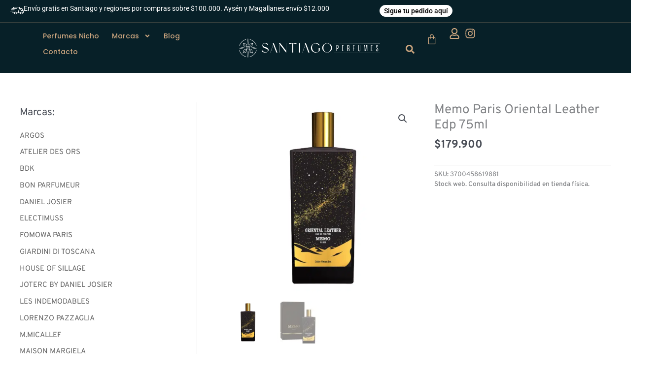

--- FILE ---
content_type: text/html; charset=UTF-8
request_url: https://santiagoperfumes.cl/producto/memo-paris-oud-leather-edp-75ml/
body_size: 43268
content:
<!DOCTYPE html>
<html dir="ltr" lang="es" prefix="og: https://ogp.me/ns#">
<head>
<meta charset="UTF-8">
<meta name="viewport" content="width=device-width, initial-scale=1">
	<link rel="profile" href="https://gmpg.org/xfn/11"> 
	<title>Memo Paris Oriental Leather Edp 75ml - Santiago Perfumes</title><link rel="preload" as="style" href="https://fonts.googleapis.com/css?family=Overpass%3A400%2C&#038;display=swap" /><link rel="stylesheet" href="https://fonts.googleapis.com/css?family=Overpass%3A400%2C&#038;display=swap" media="print" onload="this.media='all'" /><noscript><link rel="stylesheet" href="https://fonts.googleapis.com/css?family=Overpass%3A400%2C&#038;display=swap" /></noscript>

		<!-- All in One SEO 4.9.3 - aioseo.com -->
	<meta name="description" content="Bajo una estrella de pachulí Un paisaje de ensueño de dunas rojizas. Al caer la noche, las arenas de Wahiba de Omán proyectan un brillo único en el cielo. El sol se ha desvanecido y la luna toma la forma de una media luna en homenaje al khanjar, el emblema del sultanato. Brilla tan intensamente como esta pequeña" />
	<meta name="robots" content="max-image-preview:large" />
	<link rel="canonical" href="https://santiagoperfumes.cl/producto/memo-paris-oud-leather-edp-75ml/" />
	<meta name="generator" content="All in One SEO (AIOSEO) 4.9.3" />
		<meta property="og:locale" content="es_ES" />
		<meta property="og:site_name" content="Santiago Perfumes -" />
		<meta property="og:type" content="article" />
		<meta property="og:title" content="Memo Paris Oriental Leather Edp 75ml - Santiago Perfumes" />
		<meta property="og:description" content="Bajo una estrella de pachulí Un paisaje de ensueño de dunas rojizas. Al caer la noche, las arenas de Wahiba de Omán proyectan un brillo único en el cielo. El sol se ha desvanecido y la luna toma la forma de una media luna en homenaje al khanjar, el emblema del sultanato. Brilla tan intensamente como esta pequeña" />
		<meta property="og:url" content="https://santiagoperfumes.cl/producto/memo-paris-oud-leather-edp-75ml/" />
		<meta property="og:image" content="https://santiagoperfumes.cl/wp-content/uploads/2022/03/A3410EE6-188D-4A8A-BCA7-5A7BE72AF2C5.png" />
		<meta property="og:image:secure_url" content="https://santiagoperfumes.cl/wp-content/uploads/2022/03/A3410EE6-188D-4A8A-BCA7-5A7BE72AF2C5.png" />
		<meta property="og:image:width" content="900" />
		<meta property="og:image:height" content="900" />
		<meta property="article:published_time" content="2022-03-15T17:42:12+00:00" />
		<meta property="article:modified_time" content="2023-11-28T21:43:51+00:00" />
		<meta name="twitter:card" content="summary_large_image" />
		<meta name="twitter:title" content="Memo Paris Oriental Leather Edp 75ml - Santiago Perfumes" />
		<meta name="twitter:description" content="Bajo una estrella de pachulí Un paisaje de ensueño de dunas rojizas. Al caer la noche, las arenas de Wahiba de Omán proyectan un brillo único en el cielo. El sol se ha desvanecido y la luna toma la forma de una media luna en homenaje al khanjar, el emblema del sultanato. Brilla tan intensamente como esta pequeña" />
		<meta name="twitter:image" content="https://santiagoperfumes.cl/wp-content/uploads/2022/03/A3410EE6-188D-4A8A-BCA7-5A7BE72AF2C5.png" />
		<script type="application/ld+json" class="aioseo-schema">
			{"@context":"https:\/\/schema.org","@graph":[{"@type":"BreadcrumbList","@id":"https:\/\/santiagoperfumes.cl\/producto\/memo-paris-oud-leather-edp-75ml\/#breadcrumblist","itemListElement":[{"@type":"ListItem","@id":"https:\/\/santiagoperfumes.cl#listItem","position":1,"name":"Home","item":"https:\/\/santiagoperfumes.cl","nextItem":{"@type":"ListItem","@id":"https:\/\/santiagoperfumes.cl\/tienda\/#listItem","name":"Perfumes Nicho"}},{"@type":"ListItem","@id":"https:\/\/santiagoperfumes.cl\/tienda\/#listItem","position":2,"name":"Perfumes Nicho","item":"https:\/\/santiagoperfumes.cl\/tienda\/","nextItem":{"@type":"ListItem","@id":"https:\/\/santiagoperfumes.cl\/categoria-producto\/memo-paris\/#listItem","name":"MEMO PARIS"},"previousItem":{"@type":"ListItem","@id":"https:\/\/santiagoperfumes.cl#listItem","name":"Home"}},{"@type":"ListItem","@id":"https:\/\/santiagoperfumes.cl\/categoria-producto\/memo-paris\/#listItem","position":3,"name":"MEMO PARIS","item":"https:\/\/santiagoperfumes.cl\/categoria-producto\/memo-paris\/","nextItem":{"@type":"ListItem","@id":"https:\/\/santiagoperfumes.cl\/producto\/memo-paris-oud-leather-edp-75ml\/#listItem","name":"Memo Paris Oriental Leather Edp 75ml"},"previousItem":{"@type":"ListItem","@id":"https:\/\/santiagoperfumes.cl\/tienda\/#listItem","name":"Perfumes Nicho"}},{"@type":"ListItem","@id":"https:\/\/santiagoperfumes.cl\/producto\/memo-paris-oud-leather-edp-75ml\/#listItem","position":4,"name":"Memo Paris Oriental Leather Edp 75ml","previousItem":{"@type":"ListItem","@id":"https:\/\/santiagoperfumes.cl\/categoria-producto\/memo-paris\/#listItem","name":"MEMO PARIS"}}]},{"@type":"ItemPage","@id":"https:\/\/santiagoperfumes.cl\/producto\/memo-paris-oud-leather-edp-75ml\/#itempage","url":"https:\/\/santiagoperfumes.cl\/producto\/memo-paris-oud-leather-edp-75ml\/","name":"Memo Paris Oriental Leather Edp 75ml - Santiago Perfumes","description":"Bajo una estrella de pachul\u00ed Un paisaje de ensue\u00f1o de dunas rojizas. Al caer la noche, las arenas de Wahiba de Om\u00e1n proyectan un brillo \u00fanico en el cielo. El sol se ha desvanecido y la luna toma la forma de una media luna en homenaje al khanjar, el emblema del sultanato. Brilla tan intensamente como esta peque\u00f1a","inLanguage":"es-ES","isPartOf":{"@id":"https:\/\/santiagoperfumes.cl\/#website"},"breadcrumb":{"@id":"https:\/\/santiagoperfumes.cl\/producto\/memo-paris-oud-leather-edp-75ml\/#breadcrumblist"},"image":{"@type":"ImageObject","url":"https:\/\/santiagoperfumes.cl\/wp-content\/uploads\/2022\/03\/A3410EE6-188D-4A8A-BCA7-5A7BE72AF2C5.png","@id":"https:\/\/santiagoperfumes.cl\/producto\/memo-paris-oud-leather-edp-75ml\/#mainImage","width":900,"height":900},"primaryImageOfPage":{"@id":"https:\/\/santiagoperfumes.cl\/producto\/memo-paris-oud-leather-edp-75ml\/#mainImage"},"datePublished":"2022-03-15T14:42:12-03:00","dateModified":"2023-11-28T18:43:51-03:00"},{"@type":"Organization","@id":"https:\/\/santiagoperfumes.cl\/#organization","name":"Santiago Perfumes","url":"https:\/\/santiagoperfumes.cl\/"},{"@type":"WebSite","@id":"https:\/\/santiagoperfumes.cl\/#website","url":"https:\/\/santiagoperfumes.cl\/","name":"Santiago Perfumes","inLanguage":"es-ES","publisher":{"@id":"https:\/\/santiagoperfumes.cl\/#organization"}}]}
		</script>
		<!-- All in One SEO -->

<script>window._wca = window._wca || [];</script>
<script type='application/javascript'  id='pys-version-script'>console.log('PixelYourSite Free version 11.1.5.2');</script>
<link rel='dns-prefetch' href='//stats.wp.com' />
<link rel='dns-prefetch' href='//fonts.googleapis.com' />
<link href='https://fonts.gstatic.com' crossorigin rel='preconnect' />
<link rel="alternate" type="application/rss+xml" title="Santiago Perfumes &raquo; Feed" href="https://santiagoperfumes.cl/feed/" />
<link rel="alternate" type="application/rss+xml" title="Santiago Perfumes &raquo; Feed de los comentarios" href="https://santiagoperfumes.cl/comments/feed/" />
<link rel="alternate" title="oEmbed (JSON)" type="application/json+oembed" href="https://santiagoperfumes.cl/wp-json/oembed/1.0/embed?url=https%3A%2F%2Fsantiagoperfumes.cl%2Fproducto%2Fmemo-paris-oud-leather-edp-75ml%2F" />
<link rel="alternate" title="oEmbed (XML)" type="text/xml+oembed" href="https://santiagoperfumes.cl/wp-json/oembed/1.0/embed?url=https%3A%2F%2Fsantiagoperfumes.cl%2Fproducto%2Fmemo-paris-oud-leather-edp-75ml%2F&#038;format=xml" />
<style id='wp-img-auto-sizes-contain-inline-css'>
img:is([sizes=auto i],[sizes^="auto," i]){contain-intrinsic-size:3000px 1500px}
/*# sourceURL=wp-img-auto-sizes-contain-inline-css */
</style>
<link rel='stylesheet' id='astra-theme-css-css' href='https://santiagoperfumes.cl/wp-content/themes/astra/assets/css/minified/frontend.min.css?ver=4.12.0' media='all' />
<style id='astra-theme-css-inline-css'>
.ast-no-sidebar .entry-content .alignfull {margin-left: calc( -50vw + 50%);margin-right: calc( -50vw + 50%);max-width: 100vw;width: 100vw;}.ast-no-sidebar .entry-content .alignwide {margin-left: calc(-41vw + 50%);margin-right: calc(-41vw + 50%);max-width: unset;width: unset;}.ast-no-sidebar .entry-content .alignfull .alignfull,.ast-no-sidebar .entry-content .alignfull .alignwide,.ast-no-sidebar .entry-content .alignwide .alignfull,.ast-no-sidebar .entry-content .alignwide .alignwide,.ast-no-sidebar .entry-content .wp-block-column .alignfull,.ast-no-sidebar .entry-content .wp-block-column .alignwide{width: 100%;margin-left: auto;margin-right: auto;}.wp-block-gallery,.blocks-gallery-grid {margin: 0;}.wp-block-separator {max-width: 100px;}.wp-block-separator.is-style-wide,.wp-block-separator.is-style-dots {max-width: none;}.entry-content .has-2-columns .wp-block-column:first-child {padding-right: 10px;}.entry-content .has-2-columns .wp-block-column:last-child {padding-left: 10px;}@media (max-width: 782px) {.entry-content .wp-block-columns .wp-block-column {flex-basis: 100%;}.entry-content .has-2-columns .wp-block-column:first-child {padding-right: 0;}.entry-content .has-2-columns .wp-block-column:last-child {padding-left: 0;}}body .entry-content .wp-block-latest-posts {margin-left: 0;}body .entry-content .wp-block-latest-posts li {list-style: none;}.ast-no-sidebar .ast-container .entry-content .wp-block-latest-posts {margin-left: 0;}.ast-header-break-point .entry-content .alignwide {margin-left: auto;margin-right: auto;}.entry-content .blocks-gallery-item img {margin-bottom: auto;}.wp-block-pullquote {border-top: 4px solid #555d66;border-bottom: 4px solid #555d66;color: #40464d;}:root{--ast-post-nav-space:0;--ast-container-default-xlg-padding:6.67em;--ast-container-default-lg-padding:5.67em;--ast-container-default-slg-padding:4.34em;--ast-container-default-md-padding:3.34em;--ast-container-default-sm-padding:6.67em;--ast-container-default-xs-padding:2.4em;--ast-container-default-xxs-padding:1.4em;--ast-code-block-background:#EEEEEE;--ast-comment-inputs-background:#FAFAFA;--ast-normal-container-width:1200px;--ast-narrow-container-width:750px;--ast-blog-title-font-weight:normal;--ast-blog-meta-weight:inherit;--ast-global-color-primary:var(--ast-global-color-5);--ast-global-color-secondary:var(--ast-global-color-4);--ast-global-color-alternate-background:var(--ast-global-color-7);--ast-global-color-subtle-background:var(--ast-global-color-6);--ast-bg-style-guide:var( --ast-global-color-secondary,--ast-global-color-5 );--ast-shadow-style-guide:0px 0px 4px 0 #00000057;--ast-global-dark-bg-style:#fff;--ast-global-dark-lfs:#fbfbfb;--ast-widget-bg-color:#fafafa;--ast-wc-container-head-bg-color:#fbfbfb;--ast-title-layout-bg:#eeeeee;--ast-search-border-color:#e7e7e7;--ast-lifter-hover-bg:#e6e6e6;--ast-gallery-block-color:#000;--srfm-color-input-label:var(--ast-global-color-2);}html{font-size:93.75%;}a,.page-title{color:#646464;}a:hover,a:focus{color:var(--ast-global-color-1);}body,button,input,select,textarea,.ast-button,.ast-custom-button{font-family:'Overpass',sans-serif;font-weight:400;font-size:15px;font-size:1rem;line-height:var(--ast-body-line-height,1.65em);}blockquote{color:var(--ast-global-color-3);}.ast-site-identity .site-title a{color:var(--ast-global-color-2);}.site-title{font-size:35px;font-size:2.3333333333333rem;display:block;}.site-header .site-description{font-size:15px;font-size:1rem;display:none;}.entry-title{font-size:26px;font-size:1.7333333333333rem;}.archive .ast-article-post .ast-article-inner,.blog .ast-article-post .ast-article-inner,.archive .ast-article-post .ast-article-inner:hover,.blog .ast-article-post .ast-article-inner:hover{overflow:hidden;}h1,.entry-content :where(h1){font-size:40px;font-size:2.6666666666667rem;line-height:1.4em;}h2,.entry-content :where(h2){font-size:32px;font-size:2.1333333333333rem;line-height:1.3em;}h3,.entry-content :where(h3){font-size:26px;font-size:1.7333333333333rem;line-height:1.3em;}h4,.entry-content :where(h4){font-size:24px;font-size:1.6rem;line-height:1.2em;}h5,.entry-content :where(h5){font-size:20px;font-size:1.3333333333333rem;line-height:1.2em;}h6,.entry-content :where(h6){font-size:16px;font-size:1.0666666666667rem;line-height:1.25em;}::selection{background-color:#000000;color:#ffffff;}body,h1,h2,h3,h4,h5,h6,.entry-title a,.entry-content :where(h1,h2,h3,h4,h5,h6){color:var(--ast-global-color-3);}.tagcloud a:hover,.tagcloud a:focus,.tagcloud a.current-item{color:#ffffff;border-color:#646464;background-color:#646464;}input:focus,input[type="text"]:focus,input[type="email"]:focus,input[type="url"]:focus,input[type="password"]:focus,input[type="reset"]:focus,input[type="search"]:focus,textarea:focus{border-color:#646464;}input[type="radio"]:checked,input[type=reset],input[type="checkbox"]:checked,input[type="checkbox"]:hover:checked,input[type="checkbox"]:focus:checked,input[type=range]::-webkit-slider-thumb{border-color:#646464;background-color:#646464;box-shadow:none;}.site-footer a:hover + .post-count,.site-footer a:focus + .post-count{background:#646464;border-color:#646464;}.single .nav-links .nav-previous,.single .nav-links .nav-next{color:#646464;}.entry-meta,.entry-meta *{line-height:1.45;color:#646464;}.entry-meta a:not(.ast-button):hover,.entry-meta a:not(.ast-button):hover *,.entry-meta a:not(.ast-button):focus,.entry-meta a:not(.ast-button):focus *,.page-links > .page-link,.page-links .page-link:hover,.post-navigation a:hover{color:var(--ast-global-color-1);}#cat option,.secondary .calendar_wrap thead a,.secondary .calendar_wrap thead a:visited{color:#646464;}.secondary .calendar_wrap #today,.ast-progress-val span{background:#646464;}.secondary a:hover + .post-count,.secondary a:focus + .post-count{background:#646464;border-color:#646464;}.calendar_wrap #today > a{color:#ffffff;}.page-links .page-link,.single .post-navigation a{color:#646464;}.ast-search-menu-icon .search-form button.search-submit{padding:0 4px;}.ast-search-menu-icon form.search-form{padding-right:0;}.ast-search-menu-icon.slide-search input.search-field{width:0;}.ast-header-search .ast-search-menu-icon.ast-dropdown-active .search-form,.ast-header-search .ast-search-menu-icon.ast-dropdown-active .search-field:focus{transition:all 0.2s;}.search-form input.search-field:focus{outline:none;}.widget-title,.widget .wp-block-heading{font-size:21px;font-size:1.4rem;color:var(--ast-global-color-3);}#secondary,#secondary button,#secondary input,#secondary select,#secondary textarea{font-size:15px;font-size:1rem;}.ast-search-menu-icon.slide-search a:focus-visible:focus-visible,.astra-search-icon:focus-visible,#close:focus-visible,a:focus-visible,.ast-menu-toggle:focus-visible,.site .skip-link:focus-visible,.wp-block-loginout input:focus-visible,.wp-block-search.wp-block-search__button-inside .wp-block-search__inside-wrapper,.ast-header-navigation-arrow:focus-visible,.woocommerce .wc-proceed-to-checkout > .checkout-button:focus-visible,.woocommerce .woocommerce-MyAccount-navigation ul li a:focus-visible,.ast-orders-table__row .ast-orders-table__cell:focus-visible,.woocommerce .woocommerce-order-details .order-again > .button:focus-visible,.woocommerce .woocommerce-message a.button.wc-forward:focus-visible,.woocommerce #minus_qty:focus-visible,.woocommerce #plus_qty:focus-visible,a#ast-apply-coupon:focus-visible,.woocommerce .woocommerce-info a:focus-visible,.woocommerce .astra-shop-summary-wrap a:focus-visible,.woocommerce a.wc-forward:focus-visible,#ast-apply-coupon:focus-visible,.woocommerce-js .woocommerce-mini-cart-item a.remove:focus-visible,#close:focus-visible,.button.search-submit:focus-visible,#search_submit:focus,.normal-search:focus-visible,.ast-header-account-wrap:focus-visible,.woocommerce .ast-on-card-button.ast-quick-view-trigger:focus,.astra-cart-drawer-close:focus,.ast-single-variation:focus,.ast-woocommerce-product-gallery__image:focus,.ast-button:focus,.woocommerce-product-gallery--with-images [data-controls="prev"]:focus-visible,.woocommerce-product-gallery--with-images [data-controls="next"]:focus-visible,.ast-builder-button-wrap:has(.ast-custom-button-link:focus),.ast-builder-button-wrap .ast-custom-button-link:focus{outline-style:dotted;outline-color:inherit;outline-width:thin;}input:focus,input[type="text"]:focus,input[type="email"]:focus,input[type="url"]:focus,input[type="password"]:focus,input[type="reset"]:focus,input[type="search"]:focus,input[type="number"]:focus,textarea:focus,.wp-block-search__input:focus,[data-section="section-header-mobile-trigger"] .ast-button-wrap .ast-mobile-menu-trigger-minimal:focus,.ast-mobile-popup-drawer.active .menu-toggle-close:focus,.woocommerce-ordering select.orderby:focus,#ast-scroll-top:focus,#coupon_code:focus,.woocommerce-page #comment:focus,.woocommerce #reviews #respond input#submit:focus,.woocommerce a.add_to_cart_button:focus,.woocommerce .button.single_add_to_cart_button:focus,.woocommerce .woocommerce-cart-form button:focus,.woocommerce .woocommerce-cart-form__cart-item .quantity .qty:focus,.woocommerce .woocommerce-billing-fields .woocommerce-billing-fields__field-wrapper .woocommerce-input-wrapper > .input-text:focus,.woocommerce #order_comments:focus,.woocommerce #place_order:focus,.woocommerce .woocommerce-address-fields .woocommerce-address-fields__field-wrapper .woocommerce-input-wrapper > .input-text:focus,.woocommerce .woocommerce-MyAccount-content form button:focus,.woocommerce .woocommerce-MyAccount-content .woocommerce-EditAccountForm .woocommerce-form-row .woocommerce-Input.input-text:focus,.woocommerce .ast-woocommerce-container .woocommerce-pagination ul.page-numbers li a:focus,body #content .woocommerce form .form-row .select2-container--default .select2-selection--single:focus,#ast-coupon-code:focus,.woocommerce.woocommerce-js .quantity input[type=number]:focus,.woocommerce-js .woocommerce-mini-cart-item .quantity input[type=number]:focus,.woocommerce p#ast-coupon-trigger:focus{border-style:dotted;border-color:inherit;border-width:thin;}input{outline:none;}.woocommerce-js input[type=text]:focus,.woocommerce-js input[type=email]:focus,.woocommerce-js textarea:focus,input[type=number]:focus,.comments-area textarea#comment:focus,.comments-area textarea#comment:active,.comments-area .ast-comment-formwrap input[type="text"]:focus,.comments-area .ast-comment-formwrap input[type="text"]:active{outline-style:unset;outline-color:inherit;outline-width:thin;}.ast-logo-title-inline .site-logo-img{padding-right:1em;}body .ast-oembed-container *{position:absolute;top:0;width:100%;height:100%;left:0;}body .wp-block-embed-pocket-casts .ast-oembed-container *{position:unset;}.ast-single-post-featured-section + article {margin-top: 2em;}.site-content .ast-single-post-featured-section img {width: 100%;overflow: hidden;object-fit: cover;}.site > .ast-single-related-posts-container {margin-top: 0;}@media (min-width: 922px) {.ast-desktop .ast-container--narrow {max-width: var(--ast-narrow-container-width);margin: 0 auto;}}#secondary {margin: 4em 0 2.5em;word-break: break-word;line-height: 2;}#secondary li {margin-bottom: 0.25em;}#secondary li:last-child {margin-bottom: 0;}@media (max-width: 768px) {.js_active .ast-plain-container.ast-single-post #secondary {margin-top: 1.5em;}}.ast-separate-container.ast-two-container #secondary .widget {background-color: #fff;padding: 2em;margin-bottom: 2em;}@media (min-width: 993px) {.ast-left-sidebar #secondary {padding-right: 60px;}.ast-right-sidebar #secondary {padding-left: 60px;}}@media (max-width: 993px) {.ast-right-sidebar #secondary {padding-left: 30px;}.ast-left-sidebar #secondary {padding-right: 30px;}}@media (max-width:921.9px){#ast-desktop-header{display:none;}}@media (min-width:922px){#ast-mobile-header{display:none;}}@media( max-width: 420px ) {.single .nav-links .nav-previous,.single .nav-links .nav-next {width: 100%;text-align: center;}}.wp-block-buttons.aligncenter{justify-content:center;}@media (max-width:921px){.ast-theme-transparent-header #primary,.ast-theme-transparent-header #secondary{padding:0;}}@media (max-width:921px){.ast-plain-container.ast-no-sidebar #primary{padding:0;}}.ast-plain-container.ast-no-sidebar #primary{margin-top:0;margin-bottom:0;}@media (min-width:1200px){.wp-block-group .has-background{padding:20px;}}@media (min-width:1200px){.ast-plain-container.ast-right-sidebar .entry-content .wp-block-group.alignwide,.ast-plain-container.ast-left-sidebar .entry-content .wp-block-group.alignwide,.ast-plain-container.ast-right-sidebar .entry-content .wp-block-group.alignfull,.ast-plain-container.ast-left-sidebar .entry-content .wp-block-group.alignfull{padding-left:20px;padding-right:20px;}}@media (min-width:1200px){.wp-block-cover-image.alignwide .wp-block-cover__inner-container,.wp-block-cover.alignwide .wp-block-cover__inner-container,.wp-block-cover-image.alignfull .wp-block-cover__inner-container,.wp-block-cover.alignfull .wp-block-cover__inner-container{width:100%;}}.wp-block-columns{margin-bottom:unset;}.wp-block-image.size-full{margin:2rem 0;}.wp-block-separator.has-background{padding:0;}.wp-block-gallery{margin-bottom:1.6em;}.wp-block-group{padding-top:4em;padding-bottom:4em;}.wp-block-group__inner-container .wp-block-columns:last-child,.wp-block-group__inner-container :last-child,.wp-block-table table{margin-bottom:0;}.blocks-gallery-grid{width:100%;}.wp-block-navigation-link__content{padding:5px 0;}.wp-block-group .wp-block-group .has-text-align-center,.wp-block-group .wp-block-column .has-text-align-center{max-width:100%;}.has-text-align-center{margin:0 auto;}@media (min-width:1200px){.wp-block-cover__inner-container,.alignwide .wp-block-group__inner-container,.alignfull .wp-block-group__inner-container{max-width:1200px;margin:0 auto;}.wp-block-group.alignnone,.wp-block-group.aligncenter,.wp-block-group.alignleft,.wp-block-group.alignright,.wp-block-group.alignwide,.wp-block-columns.alignwide{margin:2rem 0 1rem 0;}}@media (max-width:1200px){.wp-block-group{padding:3em;}.wp-block-group .wp-block-group{padding:1.5em;}.wp-block-columns,.wp-block-column{margin:1rem 0;}}@media (min-width:921px){.wp-block-columns .wp-block-group{padding:2em;}}@media (max-width:544px){.wp-block-cover-image .wp-block-cover__inner-container,.wp-block-cover .wp-block-cover__inner-container{width:unset;}.wp-block-cover,.wp-block-cover-image{padding:2em 0;}.wp-block-group,.wp-block-cover{padding:2em;}.wp-block-media-text__media img,.wp-block-media-text__media video{width:unset;max-width:100%;}.wp-block-media-text.has-background .wp-block-media-text__content{padding:1em;}}.wp-block-image.aligncenter{margin-left:auto;margin-right:auto;}.wp-block-table.aligncenter{margin-left:auto;margin-right:auto;}@media (min-width:544px){.entry-content .wp-block-media-text.has-media-on-the-right .wp-block-media-text__content{padding:0 8% 0 0;}.entry-content .wp-block-media-text .wp-block-media-text__content{padding:0 0 0 8%;}.ast-plain-container .site-content .entry-content .has-custom-content-position.is-position-bottom-left > *,.ast-plain-container .site-content .entry-content .has-custom-content-position.is-position-bottom-right > *,.ast-plain-container .site-content .entry-content .has-custom-content-position.is-position-top-left > *,.ast-plain-container .site-content .entry-content .has-custom-content-position.is-position-top-right > *,.ast-plain-container .site-content .entry-content .has-custom-content-position.is-position-center-right > *,.ast-plain-container .site-content .entry-content .has-custom-content-position.is-position-center-left > *{margin:0;}}@media (max-width:544px){.entry-content .wp-block-media-text .wp-block-media-text__content{padding:8% 0;}.wp-block-media-text .wp-block-media-text__media img{width:auto;max-width:100%;}}.wp-block-buttons .wp-block-button.is-style-outline .wp-block-button__link.wp-element-button,.ast-outline-button,.wp-block-uagb-buttons-child .uagb-buttons-repeater.ast-outline-button{border-top-width:2px;border-right-width:2px;border-bottom-width:2px;border-left-width:2px;font-family:inherit;font-weight:inherit;line-height:1em;}.wp-block-button .wp-block-button__link.wp-element-button.is-style-outline:not(.has-background),.wp-block-button.is-style-outline>.wp-block-button__link.wp-element-button:not(.has-background),.ast-outline-button{background-color:transparent;}.entry-content[data-ast-blocks-layout] > figure{margin-bottom:1em;}.elementor-widget-container .elementor-loop-container .e-loop-item[data-elementor-type="loop-item"]{width:100%;}@media (max-width:921px){.ast-left-sidebar #content > .ast-container{display:flex;flex-direction:column-reverse;width:100%;}.ast-separate-container .ast-article-post,.ast-separate-container .ast-article-single{padding:1.5em 2.14em;}.ast-author-box img.avatar{margin:20px 0 0 0;}}@media (max-width:921px){#secondary.secondary{padding-top:0;}.ast-separate-container.ast-right-sidebar #secondary{padding-left:1em;padding-right:1em;}.ast-separate-container.ast-two-container #secondary{padding-left:0;padding-right:0;}.ast-page-builder-template .entry-header #secondary,.ast-page-builder-template #secondary{margin-top:1.5em;}}@media (max-width:921px){.ast-right-sidebar #primary{padding-right:0;}.ast-page-builder-template.ast-left-sidebar #secondary,.ast-page-builder-template.ast-right-sidebar #secondary{padding-right:20px;padding-left:20px;}.ast-right-sidebar #secondary,.ast-left-sidebar #primary{padding-left:0;}.ast-left-sidebar #secondary{padding-right:0;}}@media (min-width:922px){.ast-separate-container.ast-right-sidebar #primary,.ast-separate-container.ast-left-sidebar #primary{border:0;}.search-no-results.ast-separate-container #primary{margin-bottom:4em;}}@media (min-width:922px){.ast-right-sidebar #primary{border-right:1px solid var(--ast-border-color);}.ast-left-sidebar #primary{border-left:1px solid var(--ast-border-color);}.ast-right-sidebar #secondary{border-left:1px solid var(--ast-border-color);margin-left:-1px;}.ast-left-sidebar #secondary{border-right:1px solid var(--ast-border-color);margin-right:-1px;}.ast-separate-container.ast-two-container.ast-right-sidebar #secondary{padding-left:30px;padding-right:0;}.ast-separate-container.ast-two-container.ast-left-sidebar #secondary{padding-right:30px;padding-left:0;}.ast-separate-container.ast-right-sidebar #secondary,.ast-separate-container.ast-left-sidebar #secondary{border:0;margin-left:auto;margin-right:auto;}.ast-separate-container.ast-two-container #secondary .widget:last-child{margin-bottom:0;}}.wp-block-button .wp-block-button__link{color:#ffffff;}.wp-block-button .wp-block-button__link:hover,.wp-block-button .wp-block-button__link:focus{color:#ffffff;background-color:var(--ast-global-color-1);border-color:var(--ast-global-color-1);}.elementor-widget-heading h1.elementor-heading-title{line-height:1.4em;}.elementor-widget-heading h2.elementor-heading-title{line-height:1.3em;}.elementor-widget-heading h3.elementor-heading-title{line-height:1.3em;}.elementor-widget-heading h4.elementor-heading-title{line-height:1.2em;}.elementor-widget-heading h5.elementor-heading-title{line-height:1.2em;}.elementor-widget-heading h6.elementor-heading-title{line-height:1.25em;}.wp-block-button .wp-block-button__link{border-top-width:0;border-right-width:0;border-left-width:0;border-bottom-width:0;border-color:#000000;background-color:#000000;color:#ffffff;font-family:inherit;font-weight:inherit;line-height:1em;padding-top:10px;padding-right:40px;padding-bottom:10px;padding-left:40px;}.menu-toggle,button,.ast-button,.ast-custom-button,.button,input#submit,input[type="button"],input[type="submit"],input[type="reset"]{border-style:solid;border-top-width:0;border-right-width:0;border-left-width:0;border-bottom-width:0;color:#ffffff;border-color:#000000;background-color:#000000;padding-top:10px;padding-right:40px;padding-bottom:10px;padding-left:40px;font-family:inherit;font-weight:inherit;line-height:1em;}button:focus,.menu-toggle:hover,button:hover,.ast-button:hover,.ast-custom-button:hover .button:hover,.ast-custom-button:hover ,input[type=reset]:hover,input[type=reset]:focus,input#submit:hover,input#submit:focus,input[type="button"]:hover,input[type="button"]:focus,input[type="submit"]:hover,input[type="submit"]:focus{color:#ffffff;background-color:var(--ast-global-color-1);border-color:var(--ast-global-color-1);}@media (max-width:921px){.ast-mobile-header-stack .main-header-bar .ast-search-menu-icon{display:inline-block;}.ast-header-break-point.ast-header-custom-item-outside .ast-mobile-header-stack .main-header-bar .ast-search-icon{margin:0;}.ast-comment-avatar-wrap img{max-width:2.5em;}.ast-comment-meta{padding:0 1.8888em 1.3333em;}.ast-separate-container .ast-comment-list li.depth-1{padding:1.5em 2.14em;}.ast-separate-container .comment-respond{padding:2em 2.14em;}}@media (min-width:544px){.ast-container{max-width:100%;}}@media (max-width:544px){.ast-separate-container .ast-article-post,.ast-separate-container .ast-article-single,.ast-separate-container .comments-title,.ast-separate-container .ast-archive-description{padding:1.5em 1em;}.ast-separate-container #content .ast-container{padding-left:0.54em;padding-right:0.54em;}.ast-separate-container .ast-comment-list .bypostauthor{padding:.5em;}.ast-search-menu-icon.ast-dropdown-active .search-field{width:170px;}.ast-separate-container #secondary{padding-top:0;}.ast-separate-container.ast-two-container #secondary .widget{margin-bottom:1.5em;padding-left:1em;padding-right:1em;}} #ast-mobile-header .ast-site-header-cart-li a{pointer-events:none;}.ast-no-sidebar.ast-separate-container .entry-content .alignfull {margin-left: -6.67em;margin-right: -6.67em;width: auto;}@media (max-width: 1200px) {.ast-no-sidebar.ast-separate-container .entry-content .alignfull {margin-left: -2.4em;margin-right: -2.4em;}}@media (max-width: 768px) {.ast-no-sidebar.ast-separate-container .entry-content .alignfull {margin-left: -2.14em;margin-right: -2.14em;}}@media (max-width: 544px) {.ast-no-sidebar.ast-separate-container .entry-content .alignfull {margin-left: -1em;margin-right: -1em;}}.ast-no-sidebar.ast-separate-container .entry-content .alignwide {margin-left: -20px;margin-right: -20px;}.ast-no-sidebar.ast-separate-container .entry-content .wp-block-column .alignfull,.ast-no-sidebar.ast-separate-container .entry-content .wp-block-column .alignwide {margin-left: auto;margin-right: auto;width: 100%;}@media (max-width:921px){.site-title{display:block;}.site-header .site-description{display:none;}h1,.entry-content :where(h1){font-size:30px;}h2,.entry-content :where(h2){font-size:25px;}h3,.entry-content :where(h3){font-size:20px;}}@media (max-width:544px){.site-title{display:block;}.site-header .site-description{display:none;}h1,.entry-content :where(h1){font-size:30px;}h2,.entry-content :where(h2){font-size:25px;}h3,.entry-content :where(h3){font-size:20px;}}@media (max-width:921px){html{font-size:85.5%;}}@media (max-width:544px){html{font-size:85.5%;}}@media (min-width:922px){.ast-container{max-width:1240px;}}@font-face {font-family: "Astra";src: url(https://santiagoperfumes.cl/wp-content/themes/astra/assets/fonts/astra.woff) format("woff"),url(https://santiagoperfumes.cl/wp-content/themes/astra/assets/fonts/astra.ttf) format("truetype"),url(https://santiagoperfumes.cl/wp-content/themes/astra/assets/fonts/astra.svg#astra) format("svg");font-weight: normal;font-style: normal;font-display: fallback;}@media (min-width:922px){.blog .site-content > .ast-container,.archive .site-content > .ast-container,.search .site-content > .ast-container{max-width:1200px;}}@media (min-width:922px){.single-post .site-content > .ast-container{max-width:1200px;}}@media (min-width:922px){.main-header-menu .sub-menu .menu-item.ast-left-align-sub-menu:hover > .sub-menu,.main-header-menu .sub-menu .menu-item.ast-left-align-sub-menu.focus > .sub-menu{margin-left:-0px;}}.site .comments-area{padding-bottom:3em;}.astra-icon-down_arrow::after {content: "\e900";font-family: Astra;}.astra-icon-close::after {content: "\e5cd";font-family: Astra;}.astra-icon-drag_handle::after {content: "\e25d";font-family: Astra;}.astra-icon-format_align_justify::after {content: "\e235";font-family: Astra;}.astra-icon-menu::after {content: "\e5d2";font-family: Astra;}.astra-icon-reorder::after {content: "\e8fe";font-family: Astra;}.astra-icon-search::after {content: "\e8b6";font-family: Astra;}.astra-icon-zoom_in::after {content: "\e56b";font-family: Astra;}.astra-icon-check-circle::after {content: "\e901";font-family: Astra;}.astra-icon-shopping-cart::after {content: "\f07a";font-family: Astra;}.astra-icon-shopping-bag::after {content: "\f290";font-family: Astra;}.astra-icon-shopping-basket::after {content: "\f291";font-family: Astra;}.astra-icon-circle-o::after {content: "\e903";font-family: Astra;}.astra-icon-certificate::after {content: "\e902";font-family: Astra;}blockquote {padding: 1.2em;}:root .has-ast-global-color-0-color{color:var(--ast-global-color-0);}:root .has-ast-global-color-0-background-color{background-color:var(--ast-global-color-0);}:root .wp-block-button .has-ast-global-color-0-color{color:var(--ast-global-color-0);}:root .wp-block-button .has-ast-global-color-0-background-color{background-color:var(--ast-global-color-0);}:root .has-ast-global-color-1-color{color:var(--ast-global-color-1);}:root .has-ast-global-color-1-background-color{background-color:var(--ast-global-color-1);}:root .wp-block-button .has-ast-global-color-1-color{color:var(--ast-global-color-1);}:root .wp-block-button .has-ast-global-color-1-background-color{background-color:var(--ast-global-color-1);}:root .has-ast-global-color-2-color{color:var(--ast-global-color-2);}:root .has-ast-global-color-2-background-color{background-color:var(--ast-global-color-2);}:root .wp-block-button .has-ast-global-color-2-color{color:var(--ast-global-color-2);}:root .wp-block-button .has-ast-global-color-2-background-color{background-color:var(--ast-global-color-2);}:root .has-ast-global-color-3-color{color:var(--ast-global-color-3);}:root .has-ast-global-color-3-background-color{background-color:var(--ast-global-color-3);}:root .wp-block-button .has-ast-global-color-3-color{color:var(--ast-global-color-3);}:root .wp-block-button .has-ast-global-color-3-background-color{background-color:var(--ast-global-color-3);}:root .has-ast-global-color-4-color{color:var(--ast-global-color-4);}:root .has-ast-global-color-4-background-color{background-color:var(--ast-global-color-4);}:root .wp-block-button .has-ast-global-color-4-color{color:var(--ast-global-color-4);}:root .wp-block-button .has-ast-global-color-4-background-color{background-color:var(--ast-global-color-4);}:root .has-ast-global-color-5-color{color:var(--ast-global-color-5);}:root .has-ast-global-color-5-background-color{background-color:var(--ast-global-color-5);}:root .wp-block-button .has-ast-global-color-5-color{color:var(--ast-global-color-5);}:root .wp-block-button .has-ast-global-color-5-background-color{background-color:var(--ast-global-color-5);}:root .has-ast-global-color-6-color{color:var(--ast-global-color-6);}:root .has-ast-global-color-6-background-color{background-color:var(--ast-global-color-6);}:root .wp-block-button .has-ast-global-color-6-color{color:var(--ast-global-color-6);}:root .wp-block-button .has-ast-global-color-6-background-color{background-color:var(--ast-global-color-6);}:root .has-ast-global-color-7-color{color:var(--ast-global-color-7);}:root .has-ast-global-color-7-background-color{background-color:var(--ast-global-color-7);}:root .wp-block-button .has-ast-global-color-7-color{color:var(--ast-global-color-7);}:root .wp-block-button .has-ast-global-color-7-background-color{background-color:var(--ast-global-color-7);}:root .has-ast-global-color-8-color{color:var(--ast-global-color-8);}:root .has-ast-global-color-8-background-color{background-color:var(--ast-global-color-8);}:root .wp-block-button .has-ast-global-color-8-color{color:var(--ast-global-color-8);}:root .wp-block-button .has-ast-global-color-8-background-color{background-color:var(--ast-global-color-8);}:root{--ast-global-color-0:#0170B9;--ast-global-color-1:#3a3a3a;--ast-global-color-2:#3a3a3a;--ast-global-color-3:#4B4F58;--ast-global-color-4:#F5F5F5;--ast-global-color-5:#FFFFFF;--ast-global-color-6:#E5E5E5;--ast-global-color-7:#424242;--ast-global-color-8:#000000;}:root {--ast-border-color : #dddddd;}.ast-breadcrumbs .trail-browse,.ast-breadcrumbs .trail-items,.ast-breadcrumbs .trail-items li{display:inline-block;margin:0;padding:0;border:none;background:inherit;text-indent:0;text-decoration:none;}.ast-breadcrumbs .trail-browse{font-size:inherit;font-style:inherit;font-weight:inherit;color:inherit;}.ast-breadcrumbs .trail-items{list-style:none;}.trail-items li::after{padding:0 0.3em;content:"\00bb";}.trail-items li:last-of-type::after{display:none;}h1,h2,h3,h4,h5,h6,.entry-content :where(h1,h2,h3,h4,h5,h6){color:var(--ast-global-color-2);}@media (max-width:921px){.ast-builder-grid-row-container.ast-builder-grid-row-tablet-3-firstrow .ast-builder-grid-row > *:first-child,.ast-builder-grid-row-container.ast-builder-grid-row-tablet-3-lastrow .ast-builder-grid-row > *:last-child{grid-column:1 / -1;}}@media (max-width:544px){.ast-builder-grid-row-container.ast-builder-grid-row-mobile-3-firstrow .ast-builder-grid-row > *:first-child,.ast-builder-grid-row-container.ast-builder-grid-row-mobile-3-lastrow .ast-builder-grid-row > *:last-child{grid-column:1 / -1;}}.ast-builder-layout-element[data-section="title_tagline"]{display:flex;}@media (max-width:921px){.ast-header-break-point .ast-builder-layout-element[data-section="title_tagline"]{display:flex;}}@media (max-width:544px){.ast-header-break-point .ast-builder-layout-element[data-section="title_tagline"]{display:flex;}}.ast-builder-menu-1{font-family:inherit;font-weight:inherit;}.ast-builder-menu-1 .sub-menu,.ast-builder-menu-1 .inline-on-mobile .sub-menu{border-top-width:2px;border-bottom-width:0px;border-right-width:0px;border-left-width:0px;border-color:#000000;border-style:solid;}.ast-builder-menu-1 .sub-menu .sub-menu{top:-2px;}.ast-builder-menu-1 .main-header-menu > .menu-item > .sub-menu,.ast-builder-menu-1 .main-header-menu > .menu-item > .astra-full-megamenu-wrapper{margin-top:0px;}.ast-desktop .ast-builder-menu-1 .main-header-menu > .menu-item > .sub-menu:before,.ast-desktop .ast-builder-menu-1 .main-header-menu > .menu-item > .astra-full-megamenu-wrapper:before{height:calc( 0px + 2px + 5px );}.ast-desktop .ast-builder-menu-1 .menu-item .sub-menu .menu-link{border-style:none;}@media (max-width:921px){.ast-header-break-point .ast-builder-menu-1 .menu-item.menu-item-has-children > .ast-menu-toggle{top:0;}.ast-builder-menu-1 .inline-on-mobile .menu-item.menu-item-has-children > .ast-menu-toggle{right:-15px;}.ast-builder-menu-1 .menu-item-has-children > .menu-link:after{content:unset;}.ast-builder-menu-1 .main-header-menu > .menu-item > .sub-menu,.ast-builder-menu-1 .main-header-menu > .menu-item > .astra-full-megamenu-wrapper{margin-top:0;}}@media (max-width:544px){.ast-header-break-point .ast-builder-menu-1 .menu-item.menu-item-has-children > .ast-menu-toggle{top:0;}.ast-builder-menu-1 .main-header-menu > .menu-item > .sub-menu,.ast-builder-menu-1 .main-header-menu > .menu-item > .astra-full-megamenu-wrapper{margin-top:0;}}.ast-builder-menu-1{display:flex;}@media (max-width:921px){.ast-header-break-point .ast-builder-menu-1{display:flex;}}@media (max-width:544px){.ast-header-break-point .ast-builder-menu-1{display:flex;}}.elementor-posts-container [CLASS*="ast-width-"]{width:100%;}.elementor-template-full-width .ast-container{display:block;}.elementor-screen-only,.screen-reader-text,.screen-reader-text span,.ui-helper-hidden-accessible{top:0 !important;}@media (max-width:544px){.elementor-element .elementor-wc-products .woocommerce[class*="columns-"] ul.products li.product{width:auto;margin:0;}.elementor-element .woocommerce .woocommerce-result-count{float:none;}}.ast-header-break-point .main-header-bar{border-bottom-width:1px;}@media (min-width:922px){.main-header-bar{border-bottom-width:1px;}}@media (min-width:922px){#primary{width:70%;}#secondary{width:30%;}}.main-header-menu .menu-item, #astra-footer-menu .menu-item, .main-header-bar .ast-masthead-custom-menu-items{-js-display:flex;display:flex;-webkit-box-pack:center;-webkit-justify-content:center;-moz-box-pack:center;-ms-flex-pack:center;justify-content:center;-webkit-box-orient:vertical;-webkit-box-direction:normal;-webkit-flex-direction:column;-moz-box-orient:vertical;-moz-box-direction:normal;-ms-flex-direction:column;flex-direction:column;}.main-header-menu > .menu-item > .menu-link, #astra-footer-menu > .menu-item > .menu-link{height:100%;-webkit-box-align:center;-webkit-align-items:center;-moz-box-align:center;-ms-flex-align:center;align-items:center;-js-display:flex;display:flex;}.main-header-menu .sub-menu .menu-item.menu-item-has-children > .menu-link:after{position:absolute;right:1em;top:50%;transform:translate(0,-50%) rotate(270deg);}.ast-header-break-point .main-header-bar .main-header-bar-navigation .page_item_has_children > .ast-menu-toggle::before, .ast-header-break-point .main-header-bar .main-header-bar-navigation .menu-item-has-children > .ast-menu-toggle::before, .ast-mobile-popup-drawer .main-header-bar-navigation .menu-item-has-children>.ast-menu-toggle::before, .ast-header-break-point .ast-mobile-header-wrap .main-header-bar-navigation .menu-item-has-children > .ast-menu-toggle::before{font-weight:bold;content:"\e900";font-family:Astra;text-decoration:inherit;display:inline-block;}.ast-header-break-point .main-navigation ul.sub-menu .menu-item .menu-link:before{content:"\e900";font-family:Astra;font-size:.65em;text-decoration:inherit;display:inline-block;transform:translate(0, -2px) rotateZ(270deg);margin-right:5px;}.widget_search .search-form:after{font-family:Astra;font-size:1.2em;font-weight:normal;content:"\e8b6";position:absolute;top:50%;right:15px;transform:translate(0, -50%);}.astra-search-icon::before{content:"\e8b6";font-family:Astra;font-style:normal;font-weight:normal;text-decoration:inherit;text-align:center;-webkit-font-smoothing:antialiased;-moz-osx-font-smoothing:grayscale;z-index:3;}.main-header-bar .main-header-bar-navigation .page_item_has_children > a:after, .main-header-bar .main-header-bar-navigation .menu-item-has-children > a:after, .menu-item-has-children .ast-header-navigation-arrow:after{content:"\e900";display:inline-block;font-family:Astra;font-size:.6rem;font-weight:bold;text-rendering:auto;-webkit-font-smoothing:antialiased;-moz-osx-font-smoothing:grayscale;margin-left:10px;line-height:normal;}.menu-item-has-children .sub-menu .ast-header-navigation-arrow:after{margin-left:0;}.ast-mobile-popup-drawer .main-header-bar-navigation .ast-submenu-expanded>.ast-menu-toggle::before{transform:rotateX(180deg);}.ast-header-break-point .main-header-bar-navigation .menu-item-has-children > .menu-link:after{display:none;}@media (min-width:922px){.ast-builder-menu .main-navigation > ul > li:last-child a{margin-right:0;}}.ast-separate-container .ast-article-inner{background-color:transparent;background-image:none;}.ast-separate-container .ast-article-post{background-color:var(--ast-global-color-5);}@media (max-width:921px){.ast-separate-container .ast-article-post{background-color:var(--ast-global-color-5);}}@media (max-width:544px){.ast-separate-container .ast-article-post{background-color:var(--ast-global-color-5);}}.ast-separate-container .ast-article-single:not(.ast-related-post), .woocommerce.ast-separate-container .ast-woocommerce-container, .ast-separate-container .error-404, .ast-separate-container .no-results, .single.ast-separate-container  .ast-author-meta, .ast-separate-container .related-posts-title-wrapper, .ast-separate-container .comments-count-wrapper, .ast-box-layout.ast-plain-container .site-content, .ast-padded-layout.ast-plain-container .site-content, .ast-separate-container .ast-archive-description, .ast-separate-container .comments-area .comment-respond, .ast-separate-container .comments-area .ast-comment-list li, .ast-separate-container .comments-area .comments-title{background-color:var(--ast-global-color-5);}@media (max-width:921px){.ast-separate-container .ast-article-single:not(.ast-related-post), .woocommerce.ast-separate-container .ast-woocommerce-container, .ast-separate-container .error-404, .ast-separate-container .no-results, .single.ast-separate-container  .ast-author-meta, .ast-separate-container .related-posts-title-wrapper, .ast-separate-container .comments-count-wrapper, .ast-box-layout.ast-plain-container .site-content, .ast-padded-layout.ast-plain-container .site-content, .ast-separate-container .ast-archive-description{background-color:var(--ast-global-color-5);}}@media (max-width:544px){.ast-separate-container .ast-article-single:not(.ast-related-post), .woocommerce.ast-separate-container .ast-woocommerce-container, .ast-separate-container .error-404, .ast-separate-container .no-results, .single.ast-separate-container  .ast-author-meta, .ast-separate-container .related-posts-title-wrapper, .ast-separate-container .comments-count-wrapper, .ast-box-layout.ast-plain-container .site-content, .ast-padded-layout.ast-plain-container .site-content, .ast-separate-container .ast-archive-description{background-color:var(--ast-global-color-5);}}.ast-separate-container.ast-two-container #secondary .widget{background-color:var(--ast-global-color-5);}@media (max-width:921px){.ast-separate-container.ast-two-container #secondary .widget{background-color:var(--ast-global-color-5);}}@media (max-width:544px){.ast-separate-container.ast-two-container #secondary .widget{background-color:var(--ast-global-color-5);}}.ast-mobile-header-content > *,.ast-desktop-header-content > * {padding: 10px 0;height: auto;}.ast-mobile-header-content > *:first-child,.ast-desktop-header-content > *:first-child {padding-top: 10px;}.ast-mobile-header-content > .ast-builder-menu,.ast-desktop-header-content > .ast-builder-menu {padding-top: 0;}.ast-mobile-header-content > *:last-child,.ast-desktop-header-content > *:last-child {padding-bottom: 0;}.ast-mobile-header-content .ast-search-menu-icon.ast-inline-search label,.ast-desktop-header-content .ast-search-menu-icon.ast-inline-search label {width: 100%;}.ast-desktop-header-content .main-header-bar-navigation .ast-submenu-expanded > .ast-menu-toggle::before {transform: rotateX(180deg);}#ast-desktop-header .ast-desktop-header-content,.ast-mobile-header-content .ast-search-icon,.ast-desktop-header-content .ast-search-icon,.ast-mobile-header-wrap .ast-mobile-header-content,.ast-main-header-nav-open.ast-popup-nav-open .ast-mobile-header-wrap .ast-mobile-header-content,.ast-main-header-nav-open.ast-popup-nav-open .ast-desktop-header-content {display: none;}.ast-main-header-nav-open.ast-header-break-point #ast-desktop-header .ast-desktop-header-content,.ast-main-header-nav-open.ast-header-break-point .ast-mobile-header-wrap .ast-mobile-header-content {display: block;}.ast-desktop .ast-desktop-header-content .astra-menu-animation-slide-up > .menu-item > .sub-menu,.ast-desktop .ast-desktop-header-content .astra-menu-animation-slide-up > .menu-item .menu-item > .sub-menu,.ast-desktop .ast-desktop-header-content .astra-menu-animation-slide-down > .menu-item > .sub-menu,.ast-desktop .ast-desktop-header-content .astra-menu-animation-slide-down > .menu-item .menu-item > .sub-menu,.ast-desktop .ast-desktop-header-content .astra-menu-animation-fade > .menu-item > .sub-menu,.ast-desktop .ast-desktop-header-content .astra-menu-animation-fade > .menu-item .menu-item > .sub-menu {opacity: 1;visibility: visible;}.ast-hfb-header.ast-default-menu-enable.ast-header-break-point .ast-mobile-header-wrap .ast-mobile-header-content .main-header-bar-navigation {width: unset;margin: unset;}.ast-mobile-header-content.content-align-flex-end .main-header-bar-navigation .menu-item-has-children > .ast-menu-toggle,.ast-desktop-header-content.content-align-flex-end .main-header-bar-navigation .menu-item-has-children > .ast-menu-toggle {left: calc( 20px - 0.907em);right: auto;}.ast-mobile-header-content .ast-search-menu-icon,.ast-mobile-header-content .ast-search-menu-icon.slide-search,.ast-desktop-header-content .ast-search-menu-icon,.ast-desktop-header-content .ast-search-menu-icon.slide-search {width: 100%;position: relative;display: block;right: auto;transform: none;}.ast-mobile-header-content .ast-search-menu-icon.slide-search .search-form,.ast-mobile-header-content .ast-search-menu-icon .search-form,.ast-desktop-header-content .ast-search-menu-icon.slide-search .search-form,.ast-desktop-header-content .ast-search-menu-icon .search-form {right: 0;visibility: visible;opacity: 1;position: relative;top: auto;transform: none;padding: 0;display: block;overflow: hidden;}.ast-mobile-header-content .ast-search-menu-icon.ast-inline-search .search-field,.ast-mobile-header-content .ast-search-menu-icon .search-field,.ast-desktop-header-content .ast-search-menu-icon.ast-inline-search .search-field,.ast-desktop-header-content .ast-search-menu-icon .search-field {width: 100%;padding-right: 5.5em;}.ast-mobile-header-content .ast-search-menu-icon .search-submit,.ast-desktop-header-content .ast-search-menu-icon .search-submit {display: block;position: absolute;height: 100%;top: 0;right: 0;padding: 0 1em;border-radius: 0;}.ast-hfb-header.ast-default-menu-enable.ast-header-break-point .ast-mobile-header-wrap .ast-mobile-header-content .main-header-bar-navigation ul .sub-menu .menu-link {padding-left: 30px;}.ast-hfb-header.ast-default-menu-enable.ast-header-break-point .ast-mobile-header-wrap .ast-mobile-header-content .main-header-bar-navigation .sub-menu .menu-item .menu-item .menu-link {padding-left: 40px;}.ast-mobile-popup-drawer.active .ast-mobile-popup-inner{background-color:#ffffff;;}.ast-mobile-header-wrap .ast-mobile-header-content, .ast-desktop-header-content{background-color:#ffffff;;}.ast-mobile-popup-content > *, .ast-mobile-header-content > *, .ast-desktop-popup-content > *, .ast-desktop-header-content > *{padding-top:0px;padding-bottom:0px;}.content-align-flex-start .ast-builder-layout-element{justify-content:flex-start;}.content-align-flex-start .main-header-menu{text-align:left;}.ast-mobile-popup-drawer.active .menu-toggle-close{color:#3a3a3a;}.ast-mobile-header-wrap .ast-primary-header-bar,.ast-primary-header-bar .site-primary-header-wrap{min-height:70px;}.ast-desktop .ast-primary-header-bar .main-header-menu > .menu-item{line-height:70px;}.ast-header-break-point #masthead .ast-mobile-header-wrap .ast-primary-header-bar,.ast-header-break-point #masthead .ast-mobile-header-wrap .ast-below-header-bar,.ast-header-break-point #masthead .ast-mobile-header-wrap .ast-above-header-bar{padding-left:20px;padding-right:20px;}.ast-header-break-point .ast-primary-header-bar{border-bottom-width:1px;border-bottom-color:var( --ast-global-color-subtle-background,--ast-global-color-7 );border-bottom-style:solid;}@media (min-width:922px){.ast-primary-header-bar{border-bottom-width:1px;border-bottom-color:var( --ast-global-color-subtle-background,--ast-global-color-7 );border-bottom-style:solid;}}.ast-primary-header-bar{background-color:var( --ast-global-color-primary,--ast-global-color-4 );}.ast-primary-header-bar{display:block;}@media (max-width:921px){.ast-header-break-point .ast-primary-header-bar{display:grid;}}@media (max-width:544px){.ast-header-break-point .ast-primary-header-bar{display:grid;}}[data-section="section-header-mobile-trigger"] .ast-button-wrap .ast-mobile-menu-trigger-minimal{color:#000000;border:none;background:transparent;}[data-section="section-header-mobile-trigger"] .ast-button-wrap .mobile-menu-toggle-icon .ast-mobile-svg{width:20px;height:20px;fill:#000000;}[data-section="section-header-mobile-trigger"] .ast-button-wrap .mobile-menu-wrap .mobile-menu{color:#000000;}.ast-builder-menu-mobile .main-navigation .menu-item.menu-item-has-children > .ast-menu-toggle{top:0;}.ast-builder-menu-mobile .main-navigation .menu-item-has-children > .menu-link:after{content:unset;}.ast-hfb-header .ast-builder-menu-mobile .main-header-menu, .ast-hfb-header .ast-builder-menu-mobile .main-navigation .menu-item .menu-link, .ast-hfb-header .ast-builder-menu-mobile .main-navigation .menu-item .sub-menu .menu-link{border-style:none;}.ast-builder-menu-mobile .main-navigation .menu-item.menu-item-has-children > .ast-menu-toggle{top:0;}@media (max-width:921px){.ast-builder-menu-mobile .main-navigation .menu-item.menu-item-has-children > .ast-menu-toggle{top:0;}.ast-builder-menu-mobile .main-navigation .menu-item-has-children > .menu-link:after{content:unset;}}@media (max-width:544px){.ast-builder-menu-mobile .main-navigation .menu-item.menu-item-has-children > .ast-menu-toggle{top:0;}}.ast-builder-menu-mobile .main-navigation{display:block;}@media (max-width:921px){.ast-header-break-point .ast-builder-menu-mobile .main-navigation{display:block;}}@media (max-width:544px){.ast-header-break-point .ast-builder-menu-mobile .main-navigation{display:block;}}:root{--e-global-color-astglobalcolor0:#0170B9;--e-global-color-astglobalcolor1:#3a3a3a;--e-global-color-astglobalcolor2:#3a3a3a;--e-global-color-astglobalcolor3:#4B4F58;--e-global-color-astglobalcolor4:#F5F5F5;--e-global-color-astglobalcolor5:#FFFFFF;--e-global-color-astglobalcolor6:#E5E5E5;--e-global-color-astglobalcolor7:#424242;--e-global-color-astglobalcolor8:#000000;}.woocommerce-js .woocommerce-mini-cart{margin-inline-start:0;list-style:none;padding:1.3em;flex:1;overflow:auto;position:relative;}.woocommerce-js .widget_shopping_cart_content ul li.mini_cart_item{min-height:60px;padding-top:1.2em;padding-bottom:1.2em;padding-left:5em;padding-right:0;}.woocommerce-js .woocommerce-mini-cart-item .ast-mini-cart-price-wrap{float:right;margin-top:0.5em;position:absolute;left:auto;right:0;top:3.5em;}.woocommerce-js .widget_shopping_cart_content a.remove{position:absolute;left:auto;right:0;}.woocommerce-js .woocommerce-mini-cart__total{display:flex;justify-content:space-between;padding:0.7em 0;margin-bottom:0;font-size:16px;border-top:1px solid var(--ast-border-color);border-bottom:1px solid var(--ast-border-color);}.woocommerce-mini-cart__buttons{display:flex;flex-direction:column;gap:20px;padding-top:1.34em;}.woocommerce-mini-cart__buttons .button{text-align:center;font-weight:500;font-size:16px;}.woocommerce-js ul.product_list_widget li a img{top:52%;}.ast-mini-cart-empty .ast-mini-cart-message{display:none;}
/*# sourceURL=astra-theme-css-inline-css */
</style>

<style id='wp-emoji-styles-inline-css'>

	img.wp-smiley, img.emoji {
		display: inline !important;
		border: none !important;
		box-shadow: none !important;
		height: 1em !important;
		width: 1em !important;
		margin: 0 0.07em !important;
		vertical-align: -0.1em !important;
		background: none !important;
		padding: 0 !important;
	}
/*# sourceURL=wp-emoji-styles-inline-css */
</style>
<link rel='stylesheet' id='wp-block-library-css' href='https://santiagoperfumes.cl/wp-includes/css/dist/block-library/style.min.css?ver=b8473e067dca7aa4f5516722e2e58b45' media='all' />
<link rel='stylesheet' id='aioseo/css/src/vue/standalone/blocks/table-of-contents/global.scss-css' href='https://santiagoperfumes.cl/wp-content/plugins/all-in-one-seo-pack/dist/Lite/assets/css/table-of-contents/global.e90f6d47.css?ver=4.9.3' media='all' />
<link rel='stylesheet' id='wc-blocks-style-css' href='https://santiagoperfumes.cl/wp-content/plugins/woocommerce/assets/client/blocks/wc-blocks.css?ver=wc-10.4.3' media='all' />
<link rel='stylesheet' id='mediaelement-css' href='https://santiagoperfumes.cl/wp-includes/js/mediaelement/mediaelementplayer-legacy.min.css?ver=4.2.17' media='all' />
<link rel='stylesheet' id='wp-mediaelement-css' href='https://santiagoperfumes.cl/wp-includes/js/mediaelement/wp-mediaelement.min.css?ver=b8473e067dca7aa4f5516722e2e58b45' media='all' />
<style id='jetpack-sharing-buttons-style-inline-css'>
.jetpack-sharing-buttons__services-list{display:flex;flex-direction:row;flex-wrap:wrap;gap:0;list-style-type:none;margin:5px;padding:0}.jetpack-sharing-buttons__services-list.has-small-icon-size{font-size:12px}.jetpack-sharing-buttons__services-list.has-normal-icon-size{font-size:16px}.jetpack-sharing-buttons__services-list.has-large-icon-size{font-size:24px}.jetpack-sharing-buttons__services-list.has-huge-icon-size{font-size:36px}@media print{.jetpack-sharing-buttons__services-list{display:none!important}}.editor-styles-wrapper .wp-block-jetpack-sharing-buttons{gap:0;padding-inline-start:0}ul.jetpack-sharing-buttons__services-list.has-background{padding:1.25em 2.375em}
/*# sourceURL=https://santiagoperfumes.cl/wp-content/plugins/jetpack/_inc/blocks/sharing-buttons/view.css */
</style>
<link rel='stylesheet' id='yith-wcan-shortcodes-css' href='https://santiagoperfumes.cl/wp-content/plugins/yith-woocommerce-ajax-navigation/assets/css/shortcodes.css?ver=5.16.0' media='all' />
<style id='yith-wcan-shortcodes-inline-css'>
:root{
	--yith-wcan-filters_colors_titles: #434343;
	--yith-wcan-filters_colors_background: #FFFFFF;
	--yith-wcan-filters_colors_accent: #A7144C;
	--yith-wcan-filters_colors_accent_r: 167;
	--yith-wcan-filters_colors_accent_g: 20;
	--yith-wcan-filters_colors_accent_b: 76;
	--yith-wcan-color_swatches_border_radius: 100%;
	--yith-wcan-color_swatches_size: 30px;
	--yith-wcan-labels_style_background: #FFFFFF;
	--yith-wcan-labels_style_background_hover: #A7144C;
	--yith-wcan-labels_style_background_active: #A7144C;
	--yith-wcan-labels_style_text: #434343;
	--yith-wcan-labels_style_text_hover: #FFFFFF;
	--yith-wcan-labels_style_text_active: #FFFFFF;
	--yith-wcan-anchors_style_text: #434343;
	--yith-wcan-anchors_style_text_hover: #A7144C;
	--yith-wcan-anchors_style_text_active: #A7144C;
}
/*# sourceURL=yith-wcan-shortcodes-inline-css */
</style>
<style id='global-styles-inline-css'>
:root{--wp--preset--aspect-ratio--square: 1;--wp--preset--aspect-ratio--4-3: 4/3;--wp--preset--aspect-ratio--3-4: 3/4;--wp--preset--aspect-ratio--3-2: 3/2;--wp--preset--aspect-ratio--2-3: 2/3;--wp--preset--aspect-ratio--16-9: 16/9;--wp--preset--aspect-ratio--9-16: 9/16;--wp--preset--color--black: #000000;--wp--preset--color--cyan-bluish-gray: #abb8c3;--wp--preset--color--white: #ffffff;--wp--preset--color--pale-pink: #f78da7;--wp--preset--color--vivid-red: #cf2e2e;--wp--preset--color--luminous-vivid-orange: #ff6900;--wp--preset--color--luminous-vivid-amber: #fcb900;--wp--preset--color--light-green-cyan: #7bdcb5;--wp--preset--color--vivid-green-cyan: #00d084;--wp--preset--color--pale-cyan-blue: #8ed1fc;--wp--preset--color--vivid-cyan-blue: #0693e3;--wp--preset--color--vivid-purple: #9b51e0;--wp--preset--color--ast-global-color-0: var(--ast-global-color-0);--wp--preset--color--ast-global-color-1: var(--ast-global-color-1);--wp--preset--color--ast-global-color-2: var(--ast-global-color-2);--wp--preset--color--ast-global-color-3: var(--ast-global-color-3);--wp--preset--color--ast-global-color-4: var(--ast-global-color-4);--wp--preset--color--ast-global-color-5: var(--ast-global-color-5);--wp--preset--color--ast-global-color-6: var(--ast-global-color-6);--wp--preset--color--ast-global-color-7: var(--ast-global-color-7);--wp--preset--color--ast-global-color-8: var(--ast-global-color-8);--wp--preset--gradient--vivid-cyan-blue-to-vivid-purple: linear-gradient(135deg,rgb(6,147,227) 0%,rgb(155,81,224) 100%);--wp--preset--gradient--light-green-cyan-to-vivid-green-cyan: linear-gradient(135deg,rgb(122,220,180) 0%,rgb(0,208,130) 100%);--wp--preset--gradient--luminous-vivid-amber-to-luminous-vivid-orange: linear-gradient(135deg,rgb(252,185,0) 0%,rgb(255,105,0) 100%);--wp--preset--gradient--luminous-vivid-orange-to-vivid-red: linear-gradient(135deg,rgb(255,105,0) 0%,rgb(207,46,46) 100%);--wp--preset--gradient--very-light-gray-to-cyan-bluish-gray: linear-gradient(135deg,rgb(238,238,238) 0%,rgb(169,184,195) 100%);--wp--preset--gradient--cool-to-warm-spectrum: linear-gradient(135deg,rgb(74,234,220) 0%,rgb(151,120,209) 20%,rgb(207,42,186) 40%,rgb(238,44,130) 60%,rgb(251,105,98) 80%,rgb(254,248,76) 100%);--wp--preset--gradient--blush-light-purple: linear-gradient(135deg,rgb(255,206,236) 0%,rgb(152,150,240) 100%);--wp--preset--gradient--blush-bordeaux: linear-gradient(135deg,rgb(254,205,165) 0%,rgb(254,45,45) 50%,rgb(107,0,62) 100%);--wp--preset--gradient--luminous-dusk: linear-gradient(135deg,rgb(255,203,112) 0%,rgb(199,81,192) 50%,rgb(65,88,208) 100%);--wp--preset--gradient--pale-ocean: linear-gradient(135deg,rgb(255,245,203) 0%,rgb(182,227,212) 50%,rgb(51,167,181) 100%);--wp--preset--gradient--electric-grass: linear-gradient(135deg,rgb(202,248,128) 0%,rgb(113,206,126) 100%);--wp--preset--gradient--midnight: linear-gradient(135deg,rgb(2,3,129) 0%,rgb(40,116,252) 100%);--wp--preset--font-size--small: 13px;--wp--preset--font-size--medium: 20px;--wp--preset--font-size--large: 36px;--wp--preset--font-size--x-large: 42px;--wp--preset--spacing--20: 0.44rem;--wp--preset--spacing--30: 0.67rem;--wp--preset--spacing--40: 1rem;--wp--preset--spacing--50: 1.5rem;--wp--preset--spacing--60: 2.25rem;--wp--preset--spacing--70: 3.38rem;--wp--preset--spacing--80: 5.06rem;--wp--preset--shadow--natural: 6px 6px 9px rgba(0, 0, 0, 0.2);--wp--preset--shadow--deep: 12px 12px 50px rgba(0, 0, 0, 0.4);--wp--preset--shadow--sharp: 6px 6px 0px rgba(0, 0, 0, 0.2);--wp--preset--shadow--outlined: 6px 6px 0px -3px rgb(255, 255, 255), 6px 6px rgb(0, 0, 0);--wp--preset--shadow--crisp: 6px 6px 0px rgb(0, 0, 0);}:root { --wp--style--global--content-size: var(--wp--custom--ast-content-width-size);--wp--style--global--wide-size: var(--wp--custom--ast-wide-width-size); }:where(body) { margin: 0; }.wp-site-blocks > .alignleft { float: left; margin-right: 2em; }.wp-site-blocks > .alignright { float: right; margin-left: 2em; }.wp-site-blocks > .aligncenter { justify-content: center; margin-left: auto; margin-right: auto; }:where(.wp-site-blocks) > * { margin-block-start: 24px; margin-block-end: 0; }:where(.wp-site-blocks) > :first-child { margin-block-start: 0; }:where(.wp-site-blocks) > :last-child { margin-block-end: 0; }:root { --wp--style--block-gap: 24px; }:root :where(.is-layout-flow) > :first-child{margin-block-start: 0;}:root :where(.is-layout-flow) > :last-child{margin-block-end: 0;}:root :where(.is-layout-flow) > *{margin-block-start: 24px;margin-block-end: 0;}:root :where(.is-layout-constrained) > :first-child{margin-block-start: 0;}:root :where(.is-layout-constrained) > :last-child{margin-block-end: 0;}:root :where(.is-layout-constrained) > *{margin-block-start: 24px;margin-block-end: 0;}:root :where(.is-layout-flex){gap: 24px;}:root :where(.is-layout-grid){gap: 24px;}.is-layout-flow > .alignleft{float: left;margin-inline-start: 0;margin-inline-end: 2em;}.is-layout-flow > .alignright{float: right;margin-inline-start: 2em;margin-inline-end: 0;}.is-layout-flow > .aligncenter{margin-left: auto !important;margin-right: auto !important;}.is-layout-constrained > .alignleft{float: left;margin-inline-start: 0;margin-inline-end: 2em;}.is-layout-constrained > .alignright{float: right;margin-inline-start: 2em;margin-inline-end: 0;}.is-layout-constrained > .aligncenter{margin-left: auto !important;margin-right: auto !important;}.is-layout-constrained > :where(:not(.alignleft):not(.alignright):not(.alignfull)){max-width: var(--wp--style--global--content-size);margin-left: auto !important;margin-right: auto !important;}.is-layout-constrained > .alignwide{max-width: var(--wp--style--global--wide-size);}body .is-layout-flex{display: flex;}.is-layout-flex{flex-wrap: wrap;align-items: center;}.is-layout-flex > :is(*, div){margin: 0;}body .is-layout-grid{display: grid;}.is-layout-grid > :is(*, div){margin: 0;}body{padding-top: 0px;padding-right: 0px;padding-bottom: 0px;padding-left: 0px;}a:where(:not(.wp-element-button)){text-decoration: none;}:root :where(.wp-element-button, .wp-block-button__link){background-color: #32373c;border-width: 0;color: #fff;font-family: inherit;font-size: inherit;font-style: inherit;font-weight: inherit;letter-spacing: inherit;line-height: inherit;padding-top: calc(0.667em + 2px);padding-right: calc(1.333em + 2px);padding-bottom: calc(0.667em + 2px);padding-left: calc(1.333em + 2px);text-decoration: none;text-transform: inherit;}.has-black-color{color: var(--wp--preset--color--black) !important;}.has-cyan-bluish-gray-color{color: var(--wp--preset--color--cyan-bluish-gray) !important;}.has-white-color{color: var(--wp--preset--color--white) !important;}.has-pale-pink-color{color: var(--wp--preset--color--pale-pink) !important;}.has-vivid-red-color{color: var(--wp--preset--color--vivid-red) !important;}.has-luminous-vivid-orange-color{color: var(--wp--preset--color--luminous-vivid-orange) !important;}.has-luminous-vivid-amber-color{color: var(--wp--preset--color--luminous-vivid-amber) !important;}.has-light-green-cyan-color{color: var(--wp--preset--color--light-green-cyan) !important;}.has-vivid-green-cyan-color{color: var(--wp--preset--color--vivid-green-cyan) !important;}.has-pale-cyan-blue-color{color: var(--wp--preset--color--pale-cyan-blue) !important;}.has-vivid-cyan-blue-color{color: var(--wp--preset--color--vivid-cyan-blue) !important;}.has-vivid-purple-color{color: var(--wp--preset--color--vivid-purple) !important;}.has-ast-global-color-0-color{color: var(--wp--preset--color--ast-global-color-0) !important;}.has-ast-global-color-1-color{color: var(--wp--preset--color--ast-global-color-1) !important;}.has-ast-global-color-2-color{color: var(--wp--preset--color--ast-global-color-2) !important;}.has-ast-global-color-3-color{color: var(--wp--preset--color--ast-global-color-3) !important;}.has-ast-global-color-4-color{color: var(--wp--preset--color--ast-global-color-4) !important;}.has-ast-global-color-5-color{color: var(--wp--preset--color--ast-global-color-5) !important;}.has-ast-global-color-6-color{color: var(--wp--preset--color--ast-global-color-6) !important;}.has-ast-global-color-7-color{color: var(--wp--preset--color--ast-global-color-7) !important;}.has-ast-global-color-8-color{color: var(--wp--preset--color--ast-global-color-8) !important;}.has-black-background-color{background-color: var(--wp--preset--color--black) !important;}.has-cyan-bluish-gray-background-color{background-color: var(--wp--preset--color--cyan-bluish-gray) !important;}.has-white-background-color{background-color: var(--wp--preset--color--white) !important;}.has-pale-pink-background-color{background-color: var(--wp--preset--color--pale-pink) !important;}.has-vivid-red-background-color{background-color: var(--wp--preset--color--vivid-red) !important;}.has-luminous-vivid-orange-background-color{background-color: var(--wp--preset--color--luminous-vivid-orange) !important;}.has-luminous-vivid-amber-background-color{background-color: var(--wp--preset--color--luminous-vivid-amber) !important;}.has-light-green-cyan-background-color{background-color: var(--wp--preset--color--light-green-cyan) !important;}.has-vivid-green-cyan-background-color{background-color: var(--wp--preset--color--vivid-green-cyan) !important;}.has-pale-cyan-blue-background-color{background-color: var(--wp--preset--color--pale-cyan-blue) !important;}.has-vivid-cyan-blue-background-color{background-color: var(--wp--preset--color--vivid-cyan-blue) !important;}.has-vivid-purple-background-color{background-color: var(--wp--preset--color--vivid-purple) !important;}.has-ast-global-color-0-background-color{background-color: var(--wp--preset--color--ast-global-color-0) !important;}.has-ast-global-color-1-background-color{background-color: var(--wp--preset--color--ast-global-color-1) !important;}.has-ast-global-color-2-background-color{background-color: var(--wp--preset--color--ast-global-color-2) !important;}.has-ast-global-color-3-background-color{background-color: var(--wp--preset--color--ast-global-color-3) !important;}.has-ast-global-color-4-background-color{background-color: var(--wp--preset--color--ast-global-color-4) !important;}.has-ast-global-color-5-background-color{background-color: var(--wp--preset--color--ast-global-color-5) !important;}.has-ast-global-color-6-background-color{background-color: var(--wp--preset--color--ast-global-color-6) !important;}.has-ast-global-color-7-background-color{background-color: var(--wp--preset--color--ast-global-color-7) !important;}.has-ast-global-color-8-background-color{background-color: var(--wp--preset--color--ast-global-color-8) !important;}.has-black-border-color{border-color: var(--wp--preset--color--black) !important;}.has-cyan-bluish-gray-border-color{border-color: var(--wp--preset--color--cyan-bluish-gray) !important;}.has-white-border-color{border-color: var(--wp--preset--color--white) !important;}.has-pale-pink-border-color{border-color: var(--wp--preset--color--pale-pink) !important;}.has-vivid-red-border-color{border-color: var(--wp--preset--color--vivid-red) !important;}.has-luminous-vivid-orange-border-color{border-color: var(--wp--preset--color--luminous-vivid-orange) !important;}.has-luminous-vivid-amber-border-color{border-color: var(--wp--preset--color--luminous-vivid-amber) !important;}.has-light-green-cyan-border-color{border-color: var(--wp--preset--color--light-green-cyan) !important;}.has-vivid-green-cyan-border-color{border-color: var(--wp--preset--color--vivid-green-cyan) !important;}.has-pale-cyan-blue-border-color{border-color: var(--wp--preset--color--pale-cyan-blue) !important;}.has-vivid-cyan-blue-border-color{border-color: var(--wp--preset--color--vivid-cyan-blue) !important;}.has-vivid-purple-border-color{border-color: var(--wp--preset--color--vivid-purple) !important;}.has-ast-global-color-0-border-color{border-color: var(--wp--preset--color--ast-global-color-0) !important;}.has-ast-global-color-1-border-color{border-color: var(--wp--preset--color--ast-global-color-1) !important;}.has-ast-global-color-2-border-color{border-color: var(--wp--preset--color--ast-global-color-2) !important;}.has-ast-global-color-3-border-color{border-color: var(--wp--preset--color--ast-global-color-3) !important;}.has-ast-global-color-4-border-color{border-color: var(--wp--preset--color--ast-global-color-4) !important;}.has-ast-global-color-5-border-color{border-color: var(--wp--preset--color--ast-global-color-5) !important;}.has-ast-global-color-6-border-color{border-color: var(--wp--preset--color--ast-global-color-6) !important;}.has-ast-global-color-7-border-color{border-color: var(--wp--preset--color--ast-global-color-7) !important;}.has-ast-global-color-8-border-color{border-color: var(--wp--preset--color--ast-global-color-8) !important;}.has-vivid-cyan-blue-to-vivid-purple-gradient-background{background: var(--wp--preset--gradient--vivid-cyan-blue-to-vivid-purple) !important;}.has-light-green-cyan-to-vivid-green-cyan-gradient-background{background: var(--wp--preset--gradient--light-green-cyan-to-vivid-green-cyan) !important;}.has-luminous-vivid-amber-to-luminous-vivid-orange-gradient-background{background: var(--wp--preset--gradient--luminous-vivid-amber-to-luminous-vivid-orange) !important;}.has-luminous-vivid-orange-to-vivid-red-gradient-background{background: var(--wp--preset--gradient--luminous-vivid-orange-to-vivid-red) !important;}.has-very-light-gray-to-cyan-bluish-gray-gradient-background{background: var(--wp--preset--gradient--very-light-gray-to-cyan-bluish-gray) !important;}.has-cool-to-warm-spectrum-gradient-background{background: var(--wp--preset--gradient--cool-to-warm-spectrum) !important;}.has-blush-light-purple-gradient-background{background: var(--wp--preset--gradient--blush-light-purple) !important;}.has-blush-bordeaux-gradient-background{background: var(--wp--preset--gradient--blush-bordeaux) !important;}.has-luminous-dusk-gradient-background{background: var(--wp--preset--gradient--luminous-dusk) !important;}.has-pale-ocean-gradient-background{background: var(--wp--preset--gradient--pale-ocean) !important;}.has-electric-grass-gradient-background{background: var(--wp--preset--gradient--electric-grass) !important;}.has-midnight-gradient-background{background: var(--wp--preset--gradient--midnight) !important;}.has-small-font-size{font-size: var(--wp--preset--font-size--small) !important;}.has-medium-font-size{font-size: var(--wp--preset--font-size--medium) !important;}.has-large-font-size{font-size: var(--wp--preset--font-size--large) !important;}.has-x-large-font-size{font-size: var(--wp--preset--font-size--x-large) !important;}
:root :where(.wp-block-pullquote){font-size: 1.5em;line-height: 1.6;}
/*# sourceURL=global-styles-inline-css */
</style>
<link rel='stylesheet' id='photoswipe-css' href='https://santiagoperfumes.cl/wp-content/plugins/woocommerce/assets/css/photoswipe/photoswipe.min.css?ver=10.4.3' media='all' />
<link rel='stylesheet' id='photoswipe-default-skin-css' href='https://santiagoperfumes.cl/wp-content/plugins/woocommerce/assets/css/photoswipe/default-skin/default-skin.min.css?ver=10.4.3' media='all' />
<link rel='stylesheet' id='woocommerce-layout-css' href='https://santiagoperfumes.cl/wp-content/themes/astra/assets/css/minified/compatibility/woocommerce/woocommerce-layout.min.css?ver=4.12.0' media='all' />
<style id='woocommerce-layout-inline-css'>

	.infinite-scroll .woocommerce-pagination {
		display: none;
	}
/*# sourceURL=woocommerce-layout-inline-css */
</style>
<link rel='stylesheet' id='woocommerce-smallscreen-css' href='https://santiagoperfumes.cl/wp-content/themes/astra/assets/css/minified/compatibility/woocommerce/woocommerce-smallscreen.min.css?ver=4.12.0' media='only screen and (max-width: 921px)' />
<link rel='stylesheet' id='woocommerce-general-css' href='https://santiagoperfumes.cl/wp-content/themes/astra/assets/css/minified/compatibility/woocommerce/woocommerce.min.css?ver=4.12.0' media='all' />
<style id='woocommerce-general-inline-css'>

					.woocommerce .woocommerce-result-count, .woocommerce-page .woocommerce-result-count {
						float: left;
					}

					.woocommerce .woocommerce-ordering {
						float: right;
						margin-bottom: 2.5em;
					}
				
					.woocommerce-js a.button, .woocommerce button.button, .woocommerce input.button, .woocommerce #respond input#submit {
						font-size: 100%;
						line-height: 1;
						text-decoration: none;
						overflow: visible;
						padding: 0.5em 0.75em;
						font-weight: 700;
						border-radius: 3px;
						color: $secondarytext;
						background-color: $secondary;
						border: 0;
					}
					.woocommerce-js a.button:hover, .woocommerce button.button:hover, .woocommerce input.button:hover, .woocommerce #respond input#submit:hover {
						background-color: #dad8da;
						background-image: none;
						color: #515151;
					}
				#customer_details h3:not(.elementor-widget-woocommerce-checkout-page h3){font-size:1.2rem;padding:20px 0 14px;margin:0 0 20px;border-bottom:1px solid var(--ast-border-color);font-weight:700;}form #order_review_heading:not(.elementor-widget-woocommerce-checkout-page #order_review_heading){border-width:2px 2px 0 2px;border-style:solid;font-size:1.2rem;margin:0;padding:1.5em 1.5em 1em;border-color:var(--ast-border-color);font-weight:700;}.woocommerce-Address h3, .cart-collaterals h2{font-size:1.2rem;padding:.7em 1em;}.woocommerce-cart .cart-collaterals .cart_totals>h2{font-weight:700;}form #order_review:not(.elementor-widget-woocommerce-checkout-page #order_review){padding:0 2em;border-width:0 2px 2px;border-style:solid;border-color:var(--ast-border-color);}ul#shipping_method li:not(.elementor-widget-woocommerce-cart #shipping_method li){margin:0;padding:0.25em 0 0.25em 22px;text-indent:-22px;list-style:none outside;}.woocommerce span.onsale, .wc-block-grid__product .wc-block-grid__product-onsale{background-color:#000000;color:#ffffff;}.woocommerce-message, .woocommerce-info{border-top-color:#646464;}.woocommerce-message::before,.woocommerce-info::before{color:#646464;}.woocommerce ul.products li.product .price, .woocommerce div.product p.price, .woocommerce div.product span.price, .widget_layered_nav_filters ul li.chosen a, .woocommerce-page ul.products li.product .ast-woo-product-category, .wc-layered-nav-rating a{color:var(--ast-global-color-3);}.woocommerce nav.woocommerce-pagination ul,.woocommerce nav.woocommerce-pagination ul li{border-color:#646464;}.woocommerce nav.woocommerce-pagination ul li a:focus, .woocommerce nav.woocommerce-pagination ul li a:hover, .woocommerce nav.woocommerce-pagination ul li span.current{background:#646464;color:#ffffff;}.woocommerce-MyAccount-navigation-link.is-active a{color:var(--ast-global-color-1);}.woocommerce .widget_price_filter .ui-slider .ui-slider-range, .woocommerce .widget_price_filter .ui-slider .ui-slider-handle{background-color:#646464;}.woocommerce .star-rating, .woocommerce .comment-form-rating .stars a, .woocommerce .star-rating::before{color:var(--ast-global-color-3);}.woocommerce div.product .woocommerce-tabs ul.tabs li.active:before,  .woocommerce div.ast-product-tabs-layout-vertical .woocommerce-tabs ul.tabs li:hover::before{background:#646464;}.woocommerce .woocommerce-cart-form button[name="update_cart"]:disabled{color:#ffffff;}.woocommerce #content table.cart .button[name="apply_coupon"], .woocommerce-page #content table.cart .button[name="apply_coupon"]{padding:10px 40px;}.woocommerce table.cart td.actions .button, .woocommerce #content table.cart td.actions .button, .woocommerce-page table.cart td.actions .button, .woocommerce-page #content table.cart td.actions .button{line-height:1;border-width:1px;border-style:solid;}.woocommerce ul.products li.product .button, .woocommerce-page ul.products li.product .button{line-height:1.3;}.woocommerce-js a.button, .woocommerce button.button, .woocommerce .woocommerce-message a.button, .woocommerce #respond input#submit.alt, .woocommerce-js a.button.alt, .woocommerce button.button.alt, .woocommerce input.button.alt, .woocommerce input.button,.woocommerce input.button:disabled, .woocommerce input.button:disabled[disabled], .woocommerce input.button:disabled:hover, .woocommerce input.button:disabled[disabled]:hover, .woocommerce #respond input#submit, .woocommerce button.button.alt.disabled, .wc-block-grid__products .wc-block-grid__product .wp-block-button__link, .wc-block-grid__product-onsale{color:#ffffff;border-color:#000000;background-color:#000000;}.woocommerce-js a.button:hover, .woocommerce button.button:hover, .woocommerce .woocommerce-message a.button:hover,.woocommerce #respond input#submit:hover,.woocommerce #respond input#submit.alt:hover, .woocommerce-js a.button.alt:hover, .woocommerce button.button.alt:hover, .woocommerce input.button.alt:hover, .woocommerce input.button:hover, .woocommerce button.button.alt.disabled:hover, .wc-block-grid__products .wc-block-grid__product .wp-block-button__link:hover{color:#ffffff;border-color:var(--ast-global-color-1);background-color:var(--ast-global-color-1);}.woocommerce-js a.button, .woocommerce button.button, .woocommerce .woocommerce-message a.button, .woocommerce #respond input#submit.alt, .woocommerce-js a.button.alt, .woocommerce button.button.alt, .woocommerce input.button.alt, .woocommerce input.button,.woocommerce-cart table.cart td.actions .button, .woocommerce form.checkout_coupon .button, .woocommerce #respond input#submit, .wc-block-grid__products .wc-block-grid__product .wp-block-button__link{padding-top:10px;padding-right:40px;padding-bottom:10px;padding-left:40px;}.woocommerce ul.products li.product a, .woocommerce-js a.button:hover, .woocommerce button.button:hover, .woocommerce input.button:hover, .woocommerce #respond input#submit:hover{text-decoration:none;}.woocommerce .up-sells h2, .woocommerce .related.products h2, .woocommerce .woocommerce-tabs h2{font-size:1.5rem;}.woocommerce h2, .woocommerce-account h2{font-size:1.625rem;}.woocommerce ul.product-categories > li ul li:before{content:"\e900";padding:0 5px 0 5px;display:inline-block;font-family:Astra;transform:rotate(-90deg);font-size:0.7rem;}.ast-site-header-cart i.astra-icon:before{font-family:Astra;}.ast-icon-shopping-cart:before{content:"\f07a";}.ast-icon-shopping-bag:before{content:"\f290";}.ast-icon-shopping-basket:before{content:"\f291";}.ast-icon-shopping-cart svg{height:.82em;}.ast-icon-shopping-bag svg{height:1em;width:1em;}.ast-icon-shopping-basket svg{height:1.15em;width:1.2em;}.ast-site-header-cart.ast-menu-cart-outline .ast-addon-cart-wrap, .ast-site-header-cart.ast-menu-cart-fill .ast-addon-cart-wrap {line-height:1;}.ast-site-header-cart.ast-menu-cart-fill i.astra-icon{ font-size:1.1em;}li.woocommerce-custom-menu-item .ast-site-header-cart i.astra-icon:after{ padding-left:2px;}.ast-hfb-header .ast-addon-cart-wrap{ padding:0.4em;}.ast-header-break-point.ast-header-custom-item-outside .ast-woo-header-cart-info-wrap{ display:none;}.ast-site-header-cart i.astra-icon:after{ background:#000000;}@media (min-width:545px) and (max-width:921px){.woocommerce.tablet-columns-6 ul.products li.product, .woocommerce-page.tablet-columns-6 ul.products li.product{width:calc(16.66% - 16.66px);}.woocommerce.tablet-columns-5 ul.products li.product, .woocommerce-page.tablet-columns-5 ul.products li.product{width:calc(20% - 16px);}.woocommerce.tablet-columns-4 ul.products li.product, .woocommerce-page.tablet-columns-4 ul.products li.product{width:calc(25% - 15px);}.woocommerce.tablet-columns-3 ul.products li.product, .woocommerce-page.tablet-columns-3 ul.products li.product{width:calc(33.33% - 14px);}.woocommerce.tablet-columns-2 ul.products li.product, .woocommerce-page.tablet-columns-2 ul.products li.product{width:calc(50% - 10px);}.woocommerce.tablet-columns-1 ul.products li.product, .woocommerce-page.tablet-columns-1 ul.products li.product{width:100%;}.woocommerce div.product .related.products ul.products li.product{width:calc(33.33% - 14px);}}@media (min-width:545px) and (max-width:921px){.woocommerce[class*="columns-"].columns-3 > ul.products li.product, .woocommerce[class*="columns-"].columns-4 > ul.products li.product, .woocommerce[class*="columns-"].columns-5 > ul.products li.product, .woocommerce[class*="columns-"].columns-6 > ul.products li.product{width:calc(33.33% - 14px);margin-right:20px;}.woocommerce[class*="columns-"].columns-3 > ul.products li.product:nth-child(3n), .woocommerce[class*="columns-"].columns-4 > ul.products li.product:nth-child(3n), .woocommerce[class*="columns-"].columns-5 > ul.products li.product:nth-child(3n), .woocommerce[class*="columns-"].columns-6 > ul.products li.product:nth-child(3n){margin-right:0;clear:right;}.woocommerce[class*="columns-"].columns-3 > ul.products li.product:nth-child(3n+1), .woocommerce[class*="columns-"].columns-4 > ul.products li.product:nth-child(3n+1), .woocommerce[class*="columns-"].columns-5 > ul.products li.product:nth-child(3n+1), .woocommerce[class*="columns-"].columns-6 > ul.products li.product:nth-child(3n+1){clear:left;}.woocommerce[class*="columns-"] ul.products li.product:nth-child(n), .woocommerce-page[class*="columns-"] ul.products li.product:nth-child(n){margin-right:20px;clear:none;}.woocommerce.tablet-columns-2 ul.products li.product:nth-child(2n), .woocommerce-page.tablet-columns-2 ul.products li.product:nth-child(2n), .woocommerce.tablet-columns-3 ul.products li.product:nth-child(3n), .woocommerce-page.tablet-columns-3 ul.products li.product:nth-child(3n), .woocommerce.tablet-columns-4 ul.products li.product:nth-child(4n), .woocommerce-page.tablet-columns-4 ul.products li.product:nth-child(4n), .woocommerce.tablet-columns-5 ul.products li.product:nth-child(5n), .woocommerce-page.tablet-columns-5 ul.products li.product:nth-child(5n), .woocommerce.tablet-columns-6 ul.products li.product:nth-child(6n), .woocommerce-page.tablet-columns-6 ul.products li.product:nth-child(6n){margin-right:0;clear:right;}.woocommerce.tablet-columns-2 ul.products li.product:nth-child(2n+1), .woocommerce-page.tablet-columns-2 ul.products li.product:nth-child(2n+1), .woocommerce.tablet-columns-3 ul.products li.product:nth-child(3n+1), .woocommerce-page.tablet-columns-3 ul.products li.product:nth-child(3n+1), .woocommerce.tablet-columns-4 ul.products li.product:nth-child(4n+1), .woocommerce-page.tablet-columns-4 ul.products li.product:nth-child(4n+1), .woocommerce.tablet-columns-5 ul.products li.product:nth-child(5n+1), .woocommerce-page.tablet-columns-5 ul.products li.product:nth-child(5n+1), .woocommerce.tablet-columns-6 ul.products li.product:nth-child(6n+1), .woocommerce-page.tablet-columns-6 ul.products li.product:nth-child(6n+1){clear:left;}.woocommerce div.product .related.products ul.products li.product:nth-child(3n), .woocommerce-page.tablet-columns-1 .site-main ul.products li.product{margin-right:0;clear:right;}.woocommerce div.product .related.products ul.products li.product:nth-child(3n+1){clear:left;}}@media (min-width:922px){.woocommerce form.checkout_coupon{width:50%;}.woocommerce #reviews #comments{float:left;}.woocommerce #reviews #review_form_wrapper{float:right;}}@media (max-width:921px){.ast-header-break-point.ast-woocommerce-cart-menu .header-main-layout-1.ast-mobile-header-stack.ast-no-menu-items .ast-site-header-cart, .ast-header-break-point.ast-woocommerce-cart-menu .header-main-layout-3.ast-mobile-header-stack.ast-no-menu-items .ast-site-header-cart{padding-right:0;padding-left:0;}.ast-header-break-point.ast-woocommerce-cart-menu .header-main-layout-1.ast-mobile-header-stack .main-header-bar{text-align:center;}.ast-header-break-point.ast-woocommerce-cart-menu .header-main-layout-1.ast-mobile-header-stack .ast-site-header-cart, .ast-header-break-point.ast-woocommerce-cart-menu .header-main-layout-1.ast-mobile-header-stack .ast-mobile-menu-buttons{display:inline-block;}.ast-header-break-point.ast-woocommerce-cart-menu .header-main-layout-2.ast-mobile-header-inline .site-branding{flex:auto;}.ast-header-break-point.ast-woocommerce-cart-menu .header-main-layout-3.ast-mobile-header-stack .site-branding{flex:0 0 100%;}.ast-header-break-point.ast-woocommerce-cart-menu .header-main-layout-3.ast-mobile-header-stack .main-header-container{display:flex;justify-content:center;}.woocommerce-cart .woocommerce-shipping-calculator .button{width:100%;}.woocommerce div.product div.images, .woocommerce div.product div.summary, .woocommerce #content div.product div.images, .woocommerce #content div.product div.summary, .woocommerce-page div.product div.images, .woocommerce-page div.product div.summary, .woocommerce-page #content div.product div.images, .woocommerce-page #content div.product div.summary{float:none;width:100%;}.woocommerce-cart table.cart td.actions .ast-return-to-shop{display:block;text-align:center;margin-top:1em;}}@media (max-width:544px){.ast-separate-container .ast-woocommerce-container{padding:.54em 1em 1.33333em;}.woocommerce-message, .woocommerce-error, .woocommerce-info{display:flex;flex-wrap:wrap;}.woocommerce-message a.button, .woocommerce-error a.button, .woocommerce-info a.button{order:1;margin-top:.5em;}.woocommerce .woocommerce-ordering, .woocommerce-page .woocommerce-ordering{float:none;margin-bottom:2em;}.woocommerce table.cart td.actions .button, .woocommerce #content table.cart td.actions .button, .woocommerce-page table.cart td.actions .button, .woocommerce-page #content table.cart td.actions .button{padding-left:1em;padding-right:1em;}.woocommerce #content table.cart .button, .woocommerce-page #content table.cart .button{width:100%;}.woocommerce #content table.cart td.actions .coupon, .woocommerce-page #content table.cart td.actions .coupon{float:none;}.woocommerce #content table.cart td.actions .coupon .button, .woocommerce-page #content table.cart td.actions .coupon .button{flex:1;}.woocommerce #content div.product .woocommerce-tabs ul.tabs li a, .woocommerce-page #content div.product .woocommerce-tabs ul.tabs li a{display:block;}.woocommerce ul.products a.button, .woocommerce-page ul.products a.button{padding:0.5em 0.75em;}.woocommerce div.product .related.products ul.products li.product, .woocommerce.mobile-columns-2 ul.products li.product, .woocommerce-page.mobile-columns-2 ul.products li.product{width:calc(50% - 10px);}.woocommerce.mobile-columns-6 ul.products li.product, .woocommerce-page.mobile-columns-6 ul.products li.product{width:calc(16.66% - 16.66px);}.woocommerce.mobile-columns-5 ul.products li.product, .woocommerce-page.mobile-columns-5 ul.products li.product{width:calc(20% - 16px);}.woocommerce.mobile-columns-4 ul.products li.product, .woocommerce-page.mobile-columns-4 ul.products li.product{width:calc(25% - 15px);}.woocommerce.mobile-columns-3 ul.products li.product, .woocommerce-page.mobile-columns-3 ul.products li.product{width:calc(33.33% - 14px);}.woocommerce.mobile-columns-1 ul.products li.product, .woocommerce-page.mobile-columns-1 ul.products li.product{width:100%;}}@media (max-width:544px){.woocommerce ul.products a.button.loading::after, .woocommerce-page ul.products a.button.loading::after{display:inline-block;margin-left:5px;position:initial;}.woocommerce.mobile-columns-1 .site-main ul.products li.product:nth-child(n), .woocommerce-page.mobile-columns-1 .site-main ul.products li.product:nth-child(n){margin-right:0;}.woocommerce #content div.product .woocommerce-tabs ul.tabs li, .woocommerce-page #content div.product .woocommerce-tabs ul.tabs li{display:block;margin-right:0;}.woocommerce[class*="columns-"].columns-3 > ul.products li.product, .woocommerce[class*="columns-"].columns-4 > ul.products li.product, .woocommerce[class*="columns-"].columns-5 > ul.products li.product, .woocommerce[class*="columns-"].columns-6 > ul.products li.product{width:calc(50% - 10px);margin-right:20px;}.woocommerce[class*="columns-"] ul.products li.product:nth-child(n), .woocommerce-page[class*="columns-"] ul.products li.product:nth-child(n){margin-right:20px;clear:none;}.woocommerce-page[class*=columns-].columns-3>ul.products li.product:nth-child(2n), .woocommerce-page[class*=columns-].columns-4>ul.products li.product:nth-child(2n), .woocommerce-page[class*=columns-].columns-5>ul.products li.product:nth-child(2n), .woocommerce-page[class*=columns-].columns-6>ul.products li.product:nth-child(2n), .woocommerce[class*=columns-].columns-3>ul.products li.product:nth-child(2n), .woocommerce[class*=columns-].columns-4>ul.products li.product:nth-child(2n), .woocommerce[class*=columns-].columns-5>ul.products li.product:nth-child(2n), .woocommerce[class*=columns-].columns-6>ul.products li.product:nth-child(2n){margin-right:0;clear:right;}.woocommerce[class*="columns-"].columns-3 > ul.products li.product:nth-child(2n+1), .woocommerce[class*="columns-"].columns-4 > ul.products li.product:nth-child(2n+1), .woocommerce[class*="columns-"].columns-5 > ul.products li.product:nth-child(2n+1), .woocommerce[class*="columns-"].columns-6 > ul.products li.product:nth-child(2n+1){clear:left;}.woocommerce-page[class*=columns-] ul.products li.product:nth-child(n), .woocommerce[class*=columns-] ul.products li.product:nth-child(n){margin-right:20px;clear:none;}.woocommerce.mobile-columns-6 ul.products li.product:nth-child(6n), .woocommerce-page.mobile-columns-6 ul.products li.product:nth-child(6n), .woocommerce.mobile-columns-5 ul.products li.product:nth-child(5n), .woocommerce-page.mobile-columns-5 ul.products li.product:nth-child(5n), .woocommerce.mobile-columns-4 ul.products li.product:nth-child(4n), .woocommerce-page.mobile-columns-4 ul.products li.product:nth-child(4n), .woocommerce.mobile-columns-3 ul.products li.product:nth-child(3n), .woocommerce-page.mobile-columns-3 ul.products li.product:nth-child(3n), .woocommerce.mobile-columns-2 ul.products li.product:nth-child(2n), .woocommerce-page.mobile-columns-2 ul.products li.product:nth-child(2n), .woocommerce div.product .related.products ul.products li.product:nth-child(2n){margin-right:0;clear:right;}.woocommerce.mobile-columns-6 ul.products li.product:nth-child(6n+1), .woocommerce-page.mobile-columns-6 ul.products li.product:nth-child(6n+1), .woocommerce.mobile-columns-5 ul.products li.product:nth-child(5n+1), .woocommerce-page.mobile-columns-5 ul.products li.product:nth-child(5n+1), .woocommerce.mobile-columns-4 ul.products li.product:nth-child(4n+1), .woocommerce-page.mobile-columns-4 ul.products li.product:nth-child(4n+1), .woocommerce.mobile-columns-3 ul.products li.product:nth-child(3n+1), .woocommerce-page.mobile-columns-3 ul.products li.product:nth-child(3n+1), .woocommerce.mobile-columns-2 ul.products li.product:nth-child(2n+1), .woocommerce-page.mobile-columns-2 ul.products li.product:nth-child(2n+1), .woocommerce div.product .related.products ul.products li.product:nth-child(2n+1){clear:left;}}@media (min-width:922px){.ast-woo-shop-archive .site-content > .ast-container{max-width:1200px;}}@media (min-width:922px){.woocommerce #content .ast-woocommerce-container div.product div.images, .woocommerce .ast-woocommerce-container div.product div.images, .woocommerce-page #content .ast-woocommerce-container div.product div.images, .woocommerce-page .ast-woocommerce-container div.product div.images{width:50%;}.woocommerce #content .ast-woocommerce-container div.product div.summary, .woocommerce .ast-woocommerce-container div.product div.summary, .woocommerce-page #content .ast-woocommerce-container div.product div.summary, .woocommerce-page .ast-woocommerce-container div.product div.summary{width:46%;}.woocommerce.woocommerce-checkout form #customer_details.col2-set .col-1, .woocommerce.woocommerce-checkout form #customer_details.col2-set .col-2, .woocommerce-page.woocommerce-checkout form #customer_details.col2-set .col-1, .woocommerce-page.woocommerce-checkout form #customer_details.col2-set .col-2{float:none;width:auto;}}.woocommerce-js a.button , .woocommerce button.button.alt ,.woocommerce-page table.cart td.actions .button, .woocommerce-page #content table.cart td.actions .button , .woocommerce-js a.button.alt ,.woocommerce .woocommerce-message a.button , .ast-site-header-cart .widget_shopping_cart .buttons .button.checkout, .woocommerce button.button.alt.disabled , .wc-block-grid__products .wc-block-grid__product .wp-block-button__link {border:solid;border-top-width:0;border-right-width:0;border-left-width:0;border-bottom-width:0;border-color:#000000;}.woocommerce-js a.button:hover , .woocommerce button.button.alt:hover , .woocommerce-page table.cart td.actions .button:hover, .woocommerce-page #content table.cart td.actions .button:hover, .woocommerce-js a.button.alt:hover ,.woocommerce .woocommerce-message a.button:hover , .ast-site-header-cart .widget_shopping_cart .buttons .button.checkout:hover , .woocommerce button.button.alt.disabled:hover , .wc-block-grid__products .wc-block-grid__product .wp-block-button__link:hover{border-color:var(--ast-global-color-1);}@media (min-width:922px){.woocommerce.woocommerce-checkout form #customer_details.col2-set, .woocommerce-page.woocommerce-checkout form #customer_details.col2-set{width:55%;float:left;margin-right:4.347826087%;}.woocommerce.woocommerce-checkout form #order_review, .woocommerce.woocommerce-checkout form #order_review_heading, .woocommerce-page.woocommerce-checkout form #order_review, .woocommerce-page.woocommerce-checkout form #order_review_heading{width:40%;float:right;margin-right:0;clear:right;}}select, .select2-container .select2-selection--single{background-image:url("data:image/svg+xml,%3Csvg class='ast-arrow-svg' xmlns='http://www.w3.org/2000/svg' xmlns:xlink='http://www.w3.org/1999/xlink' version='1.1' x='0px' y='0px' width='26px' height='16.043px' fill='%234B4F58' viewBox='57 35.171 26 16.043' enable-background='new 57 35.171 26 16.043' xml:space='preserve' %3E%3Cpath d='M57.5,38.193l12.5,12.5l12.5-12.5l-2.5-2.5l-10,10l-10-10L57.5,38.193z'%3E%3C/path%3E%3C/svg%3E");background-size:.8em;background-repeat:no-repeat;background-position-x:calc( 100% - 10px );background-position-y:center;-webkit-appearance:none;-moz-appearance:none;padding-right:2em;}
						.woocommerce ul.products li.product.desktop-align-left, .woocommerce-page ul.products li.product.desktop-align-left {
							text-align: left;
						}
						.woocommerce ul.products li.product.desktop-align-left .star-rating,
						.woocommerce ul.products li.product.desktop-align-left .button,
						.woocommerce-page ul.products li.product.desktop-align-left .star-rating,
						.woocommerce-page ul.products li.product.desktop-align-left .button {
							margin-left: 0;
							margin-right: 0;
						}
					@media(max-width: 921px){
						.woocommerce ul.products li.product.tablet-align-left, .woocommerce-page ul.products li.product.tablet-align-left {
							text-align: left;
						}
						.woocommerce ul.products li.product.tablet-align-left .star-rating,
						.woocommerce ul.products li.product.tablet-align-left .button,
						.woocommerce-page ul.products li.product.tablet-align-left .star-rating,
						.woocommerce-page ul.products li.product.tablet-align-left .button {
							margin-left: 0;
							margin-right: 0;
						}
					}@media(max-width: 544px){
						.woocommerce ul.products li.product.mobile-align-left, .woocommerce-page ul.products li.product.mobile-align-left {
							text-align: left;
						}
						.woocommerce ul.products li.product.mobile-align-left .star-rating,
						.woocommerce ul.products li.product.mobile-align-left .button,
						.woocommerce-page ul.products li.product.mobile-align-left .star-rating,
						.woocommerce-page ul.products li.product.mobile-align-left .button {
							margin-left: 0;
							margin-right: 0;
						}
					}.ast-woo-active-filter-widget .wc-block-active-filters{display:flex;align-items:self-start;justify-content:space-between;}.ast-woo-active-filter-widget .wc-block-active-filters__clear-all{flex:none;margin-top:2px;}.woocommerce.woocommerce-checkout .elementor-widget-woocommerce-checkout-page #customer_details.col2-set, .woocommerce-page.woocommerce-checkout .elementor-widget-woocommerce-checkout-page #customer_details.col2-set{width:100%;}.woocommerce.woocommerce-checkout .elementor-widget-woocommerce-checkout-page #order_review, .woocommerce.woocommerce-checkout .elementor-widget-woocommerce-checkout-page #order_review_heading, .woocommerce-page.woocommerce-checkout .elementor-widget-woocommerce-checkout-page #order_review, .woocommerce-page.woocommerce-checkout .elementor-widget-woocommerce-checkout-page #order_review_heading{width:100%;float:inherit;}.elementor-widget-woocommerce-checkout-page .select2-container .select2-selection--single, .elementor-widget-woocommerce-cart .select2-container .select2-selection--single{padding:0;}.elementor-widget-woocommerce-checkout-page .woocommerce form .woocommerce-additional-fields, .elementor-widget-woocommerce-checkout-page .woocommerce form .shipping_address, .elementor-widget-woocommerce-my-account .woocommerce-MyAccount-navigation-link, .elementor-widget-woocommerce-cart .woocommerce a.remove{border:none;}.elementor-widget-woocommerce-cart .cart-collaterals .cart_totals > h2{background-color:inherit;border-bottom:0px;margin:0px;}.elementor-widget-woocommerce-cart .cart-collaterals .cart_totals{padding:0;border-color:inherit;border-radius:0;margin-bottom:0px;border-width:0px;}.elementor-widget-woocommerce-cart .woocommerce-cart-form .e-apply-coupon{line-height:initial;}.elementor-widget-woocommerce-my-account .woocommerce-MyAccount-content .woocommerce-Address-title h3{margin-bottom:var(--myaccount-section-title-spacing, 0px);}.elementor-widget-woocommerce-my-account .woocommerce-Addresses .woocommerce-Address-title, .elementor-widget-woocommerce-my-account table.shop_table thead, .elementor-widget-woocommerce-my-account .woocommerce-page table.shop_table thead, .elementor-widget-woocommerce-cart table.shop_table thead{background:inherit;}.elementor-widget-woocommerce-cart .e-apply-coupon, .elementor-widget-woocommerce-cart #coupon_code, .elementor-widget-woocommerce-checkout-page .e-apply-coupon, .elementor-widget-woocommerce-checkout-page #coupon_code{height:100%;}.elementor-widget-woocommerce-cart td.product-name dl.variation dt{font-weight:inherit;}.elementor-element.elementor-widget-woocommerce-checkout-page .e-checkout__container #customer_details .col-1{margin-bottom:0;}
/*# sourceURL=woocommerce-general-inline-css */
</style>
<style id='woocommerce-inline-inline-css'>
.woocommerce form .form-row .required { visibility: visible; }
/*# sourceURL=woocommerce-inline-inline-css */
</style>
<link rel='stylesheet' id='elementor-frontend-css' href='https://santiagoperfumes.cl/wp-content/plugins/elementor/assets/css/frontend.min.css?ver=3.34.1' media='all' />
<link rel='stylesheet' id='widget-image-css' href='https://santiagoperfumes.cl/wp-content/plugins/elementor/assets/css/widget-image.min.css?ver=3.34.1' media='all' />
<link rel='stylesheet' id='widget-heading-css' href='https://santiagoperfumes.cl/wp-content/plugins/elementor/assets/css/widget-heading.min.css?ver=3.34.1' media='all' />
<link rel='stylesheet' id='widget-nav-menu-css' href='https://santiagoperfumes.cl/wp-content/plugins/elementor-pro/assets/css/widget-nav-menu.min.css?ver=3.34.0' media='all' />
<link rel='stylesheet' id='widget-woocommerce-menu-cart-css' href='https://santiagoperfumes.cl/wp-content/plugins/elementor-pro/assets/css/widget-woocommerce-menu-cart.min.css?ver=3.34.0' media='all' />
<link rel='stylesheet' id='widget-icon-list-css' href='https://santiagoperfumes.cl/wp-content/plugins/elementor/assets/css/widget-icon-list.min.css?ver=3.34.1' media='all' />
<link rel='stylesheet' id='widget-search-css' href='https://santiagoperfumes.cl/wp-content/plugins/elementor-pro/assets/css/widget-search.min.css?ver=3.34.0' media='all' />
<link rel='stylesheet' id='e-popup-css' href='https://santiagoperfumes.cl/wp-content/plugins/elementor-pro/assets/css/conditionals/popup.min.css?ver=3.34.0' media='all' />
<link rel='stylesheet' id='elementor-post-12-css' href='https://santiagoperfumes.cl/wp-content/uploads/elementor/css/post-12.css?ver=1769113640' media='all' />
<link rel='stylesheet' id='elementor-post-23-css' href='https://santiagoperfumes.cl/wp-content/uploads/elementor/css/post-23.css?ver=1769113638' media='all' />
<link rel='stylesheet' id='elementor-post-25158-css' href='https://santiagoperfumes.cl/wp-content/uploads/elementor/css/post-25158.css?ver=1769113638' media='all' />
<link rel='stylesheet' id='elementor-post-42748-css' href='https://santiagoperfumes.cl/wp-content/uploads/elementor/css/post-42748.css?ver=1769113638' media='all' />
<link rel='stylesheet' id='astra-child-theme-css-css' href='https://santiagoperfumes.cl/wp-content/themes/astra-child/style.css?ver=1.0.0' media='all' />
<link rel='stylesheet' id='ywdpd_owl-css' href='https://santiagoperfumes.cl/wp-content/plugins/yith-woocommerce-dynamic-pricing-and-discounts-premium/assets/css/owl/owl.carousel.min.css?ver=4.26.0' media='all' />
<link rel='stylesheet' id='yith_ywdpd_frontend-css' href='https://santiagoperfumes.cl/wp-content/plugins/yith-woocommerce-dynamic-pricing-and-discounts-premium/assets/css/frontend.css?ver=4.26.0' media='all' />
<link rel='stylesheet' id='eael-general-css' href='https://santiagoperfumes.cl/wp-content/plugins/essential-addons-for-elementor-lite/assets/front-end/css/view/general.min.css?ver=6.5.8' media='all' />
<link rel='stylesheet' id='elementor-gf-local-roboto-css' href='https://santiagoperfumes.cl/wp-content/uploads/elementor/google-fonts/css/roboto.css?ver=1742569653' media='all' />
<link rel='stylesheet' id='elementor-gf-local-overpass-css' href='https://santiagoperfumes.cl/wp-content/uploads/elementor/google-fonts/css/overpass.css?ver=1742569674' media='all' />
<link rel='stylesheet' id='elementor-gf-local-poppins-css' href='https://santiagoperfumes.cl/wp-content/uploads/elementor/google-fonts/css/poppins.css?ver=1742569680' media='all' />
<script type="text/template" id="tmpl-variation-template">
	<div class="woocommerce-variation-description">{{{ data.variation.variation_description }}}</div>
	<div class="woocommerce-variation-price">{{{ data.variation.price_html }}}</div>
	<div class="woocommerce-variation-availability">{{{ data.variation.availability_html }}}</div>
</script>
<script type="text/template" id="tmpl-unavailable-variation-template">
	<p role="alert">Lo siento, este producto no está disponible. Por favor, elige otra combinación.</p>
</script>
<script src="https://santiagoperfumes.cl/wp-content/themes/astra/assets/js/minified/flexibility.min.js?ver=4.12.0" id="astra-flexibility-js"></script>
<script id="astra-flexibility-js-after">
typeof flexibility !== "undefined" && flexibility(document.documentElement);
//# sourceURL=astra-flexibility-js-after
</script>
<script id="jquery-core-js-extra">
var pysFacebookRest = {"restApiUrl":"https://santiagoperfumes.cl/wp-json/pys-facebook/v1/event","debug":""};
//# sourceURL=jquery-core-js-extra
</script>
<script src="https://santiagoperfumes.cl/wp-includes/js/jquery/jquery.min.js?ver=3.7.1" id="jquery-core-js"></script>
<script src="https://santiagoperfumes.cl/wp-includes/js/jquery/jquery-migrate.min.js?ver=3.4.1" id="jquery-migrate-js"></script>
<script src="https://santiagoperfumes.cl/wp-content/plugins/woocommerce/assets/js/jquery-blockui/jquery.blockUI.min.js?ver=2.7.0-wc.10.4.3" id="wc-jquery-blockui-js" defer data-wp-strategy="defer"></script>
<script id="wc-add-to-cart-js-extra">
var wc_add_to_cart_params = {"ajax_url":"/wp-admin/admin-ajax.php","wc_ajax_url":"/?wc-ajax=%%endpoint%%","i18n_view_cart":"Ver carrito","cart_url":"https://santiagoperfumes.cl/carrito/","is_cart":"","cart_redirect_after_add":"no"};
//# sourceURL=wc-add-to-cart-js-extra
</script>
<script src="https://santiagoperfumes.cl/wp-content/plugins/woocommerce/assets/js/frontend/add-to-cart.min.js?ver=10.4.3" id="wc-add-to-cart-js" defer data-wp-strategy="defer"></script>
<script src="https://santiagoperfumes.cl/wp-content/plugins/woocommerce/assets/js/zoom/jquery.zoom.min.js?ver=1.7.21-wc.10.4.3" id="wc-zoom-js" defer data-wp-strategy="defer"></script>
<script src="https://santiagoperfumes.cl/wp-content/plugins/woocommerce/assets/js/flexslider/jquery.flexslider.min.js?ver=2.7.2-wc.10.4.3" id="wc-flexslider-js" defer data-wp-strategy="defer"></script>
<script src="https://santiagoperfumes.cl/wp-content/plugins/woocommerce/assets/js/photoswipe/photoswipe.min.js?ver=4.1.1-wc.10.4.3" id="wc-photoswipe-js" defer data-wp-strategy="defer"></script>
<script src="https://santiagoperfumes.cl/wp-content/plugins/woocommerce/assets/js/photoswipe/photoswipe-ui-default.min.js?ver=4.1.1-wc.10.4.3" id="wc-photoswipe-ui-default-js" defer data-wp-strategy="defer"></script>
<script id="wc-single-product-js-extra">
var wc_single_product_params = {"i18n_required_rating_text":"Por favor elige una puntuaci\u00f3n","i18n_rating_options":["1 de 5 estrellas","2 de 5 estrellas","3 de 5 estrellas","4 de 5 estrellas","5 de 5 estrellas"],"i18n_product_gallery_trigger_text":"Ver galer\u00eda de im\u00e1genes a pantalla completa","review_rating_required":"yes","flexslider":{"rtl":false,"animation":"slide","smoothHeight":true,"directionNav":false,"controlNav":"thumbnails","slideshow":false,"animationSpeed":500,"animationLoop":false,"allowOneSlide":false},"zoom_enabled":"1","zoom_options":[],"photoswipe_enabled":"1","photoswipe_options":{"shareEl":false,"closeOnScroll":false,"history":false,"hideAnimationDuration":0,"showAnimationDuration":0},"flexslider_enabled":"1"};
//# sourceURL=wc-single-product-js-extra
</script>
<script src="https://santiagoperfumes.cl/wp-content/plugins/woocommerce/assets/js/frontend/single-product.min.js?ver=10.4.3" id="wc-single-product-js" defer data-wp-strategy="defer"></script>
<script src="https://santiagoperfumes.cl/wp-content/plugins/woocommerce/assets/js/js-cookie/js.cookie.min.js?ver=2.1.4-wc.10.4.3" id="wc-js-cookie-js" defer data-wp-strategy="defer"></script>
<script id="woocommerce-js-extra">
var woocommerce_params = {"ajax_url":"/wp-admin/admin-ajax.php","wc_ajax_url":"/?wc-ajax=%%endpoint%%","i18n_password_show":"Mostrar contrase\u00f1a","i18n_password_hide":"Ocultar contrase\u00f1a"};
//# sourceURL=woocommerce-js-extra
</script>
<script src="https://santiagoperfumes.cl/wp-content/plugins/woocommerce/assets/js/frontend/woocommerce.min.js?ver=10.4.3" id="woocommerce-js" defer data-wp-strategy="defer"></script>
<script src="https://stats.wp.com/s-202604.js" id="woocommerce-analytics-js" defer data-wp-strategy="defer"></script>
<script src="https://santiagoperfumes.cl/wp-content/plugins/pixelyoursite/dist/scripts/jquery.bind-first-0.2.3.min.js?ver=0.2.3" id="jquery-bind-first-js"></script>
<script src="https://santiagoperfumes.cl/wp-content/plugins/pixelyoursite/dist/scripts/js.cookie-2.1.3.min.js?ver=2.1.3" id="js-cookie-pys-js"></script>
<script src="https://santiagoperfumes.cl/wp-content/plugins/pixelyoursite/dist/scripts/tld.min.js?ver=2.3.1" id="js-tld-js"></script>
<script id="pys-js-extra">
var pysOptions = {"staticEvents":{"facebook":{"woo_view_content":[{"delay":0,"type":"static","name":"ViewContent","pixelIds":["929260268447539"],"eventID":"5e938662-be4c-46c5-b57c-86f6352cac56","params":{"content_ids":["12108"],"content_type":"product","tags":"Outlet","content_name":"Memo Paris Oriental Leather Edp 75ml","category_name":"MEMO PARIS","value":"179900","currency":"CLP","contents":[{"id":"12108","quantity":1}],"product_price":"179900","page_title":"Memo Paris Oriental Leather Edp 75ml","post_type":"product","post_id":12108,"plugin":"PixelYourSite","user_role":"guest","event_url":"santiagoperfumes.cl/producto/memo-paris-oud-leather-edp-75ml/"},"e_id":"woo_view_content","ids":[],"hasTimeWindow":false,"timeWindow":0,"woo_order":"","edd_order":""}],"init_event":[{"delay":0,"type":"static","ajaxFire":false,"name":"PageView","pixelIds":["929260268447539"],"eventID":"91427a44-5df0-4ea1-a0d5-e151bce08461","params":{"page_title":"Memo Paris Oriental Leather Edp 75ml","post_type":"product","post_id":12108,"plugin":"PixelYourSite","user_role":"guest","event_url":"santiagoperfumes.cl/producto/memo-paris-oud-leather-edp-75ml/"},"e_id":"init_event","ids":[],"hasTimeWindow":false,"timeWindow":0,"woo_order":"","edd_order":""}]}},"dynamicEvents":[],"triggerEvents":[],"triggerEventTypes":[],"facebook":{"pixelIds":["929260268447539"],"advancedMatching":[],"advancedMatchingEnabled":true,"removeMetadata":false,"wooVariableAsSimple":false,"serverApiEnabled":true,"wooCRSendFromServer":false,"send_external_id":null,"enabled_medical":false,"do_not_track_medical_param":["event_url","post_title","page_title","landing_page","content_name","categories","category_name","tags"],"meta_ldu":false},"debug":"","siteUrl":"https://santiagoperfumes.cl","ajaxUrl":"https://santiagoperfumes.cl/wp-admin/admin-ajax.php","ajax_event":"3bd0ce763d","enable_remove_download_url_param":"1","cookie_duration":"7","last_visit_duration":"60","enable_success_send_form":"","ajaxForServerEvent":"1","ajaxForServerStaticEvent":"1","useSendBeacon":"1","send_external_id":"1","external_id_expire":"180","track_cookie_for_subdomains":"1","google_consent_mode":"1","gdpr":{"ajax_enabled":false,"all_disabled_by_api":false,"facebook_disabled_by_api":false,"analytics_disabled_by_api":false,"google_ads_disabled_by_api":false,"pinterest_disabled_by_api":false,"bing_disabled_by_api":false,"reddit_disabled_by_api":false,"externalID_disabled_by_api":false,"facebook_prior_consent_enabled":true,"analytics_prior_consent_enabled":true,"google_ads_prior_consent_enabled":null,"pinterest_prior_consent_enabled":true,"bing_prior_consent_enabled":true,"cookiebot_integration_enabled":false,"cookiebot_facebook_consent_category":"marketing","cookiebot_analytics_consent_category":"statistics","cookiebot_tiktok_consent_category":"marketing","cookiebot_google_ads_consent_category":"marketing","cookiebot_pinterest_consent_category":"marketing","cookiebot_bing_consent_category":"marketing","consent_magic_integration_enabled":false,"real_cookie_banner_integration_enabled":false,"cookie_notice_integration_enabled":false,"cookie_law_info_integration_enabled":false,"analytics_storage":{"enabled":true,"value":"granted","filter":false},"ad_storage":{"enabled":true,"value":"granted","filter":false},"ad_user_data":{"enabled":true,"value":"granted","filter":false},"ad_personalization":{"enabled":true,"value":"granted","filter":false}},"cookie":{"disabled_all_cookie":false,"disabled_start_session_cookie":false,"disabled_advanced_form_data_cookie":false,"disabled_landing_page_cookie":false,"disabled_first_visit_cookie":false,"disabled_trafficsource_cookie":false,"disabled_utmTerms_cookie":false,"disabled_utmId_cookie":false},"tracking_analytics":{"TrafficSource":"direct","TrafficLanding":"undefined","TrafficUtms":[],"TrafficUtmsId":[]},"GATags":{"ga_datalayer_type":"default","ga_datalayer_name":"dataLayerPYS"},"woo":{"enabled":true,"enabled_save_data_to_orders":true,"addToCartOnButtonEnabled":true,"addToCartOnButtonValueEnabled":true,"addToCartOnButtonValueOption":"price","singleProductId":12108,"removeFromCartSelector":"form.woocommerce-cart-form .remove","addToCartCatchMethod":"add_cart_hook","is_order_received_page":false,"containOrderId":false},"edd":{"enabled":false},"cache_bypass":"1769335314"};
//# sourceURL=pys-js-extra
</script>
<script src="https://santiagoperfumes.cl/wp-content/plugins/pixelyoursite/dist/scripts/public.js?ver=11.1.5.2" id="pys-js"></script>
<script src="https://santiagoperfumes.cl/wp-includes/js/underscore.min.js?ver=1.13.7" id="underscore-js"></script>
<script id="wp-util-js-extra">
var _wpUtilSettings = {"ajax":{"url":"/wp-admin/admin-ajax.php"}};
//# sourceURL=wp-util-js-extra
</script>
<script src="https://santiagoperfumes.cl/wp-includes/js/wp-util.min.js?ver=b8473e067dca7aa4f5516722e2e58b45" id="wp-util-js"></script>
<script id="wc-add-to-cart-variation-js-extra">
var wc_add_to_cart_variation_params = {"wc_ajax_url":"/?wc-ajax=%%endpoint%%","i18n_no_matching_variations_text":"Lo siento, no hay productos que igualen tu selecci\u00f3n. Por favor, escoge una combinaci\u00f3n diferente.","i18n_make_a_selection_text":"Elige las opciones del producto antes de a\u00f1adir este producto a tu carrito.","i18n_unavailable_text":"Lo siento, este producto no est\u00e1 disponible. Por favor, elige otra combinaci\u00f3n.","i18n_reset_alert_text":"Se ha restablecido tu selecci\u00f3n. Por favor, elige alguna opci\u00f3n del producto antes de poder a\u00f1adir este producto a tu carrito."};
//# sourceURL=wc-add-to-cart-variation-js-extra
</script>
<script src="https://santiagoperfumes.cl/wp-content/plugins/woocommerce/assets/js/frontend/add-to-cart-variation.min.js?ver=10.4.3" id="wc-add-to-cart-variation-js" defer data-wp-strategy="defer"></script>
<link rel="https://api.w.org/" href="https://santiagoperfumes.cl/wp-json/" /><link rel="alternate" title="JSON" type="application/json" href="https://santiagoperfumes.cl/wp-json/wp/v2/product/12108" /><link rel="EditURI" type="application/rsd+xml" title="RSD" href="https://santiagoperfumes.cl/xmlrpc.php?rsd" />
<meta name="facebook-domain-verification" content="qj3fjlml9s798qy3k6wu8zmuqbu7eu" />
<!-- This website runs the Product Feed PRO for WooCommerce by AdTribes.io plugin - version woocommercesea_option_installed_version -->
	<style>img#wpstats{display:none}</style>
		<!-- Google site verification - Google for WooCommerce -->
<meta name="google-site-verification" content="_a4ETGBtq1YkTgixkUiylKZ5k2IQV56WDdTaxWgQsYI" />
	<noscript><style>.woocommerce-product-gallery{ opacity: 1 !important; }</style></noscript>
	<meta name="generator" content="Elementor 3.34.1; features: e_font_icon_svg, additional_custom_breakpoints; settings: css_print_method-external, google_font-enabled, font_display-auto">
			<style>
				.e-con.e-parent:nth-of-type(n+4):not(.e-lazyloaded):not(.e-no-lazyload),
				.e-con.e-parent:nth-of-type(n+4):not(.e-lazyloaded):not(.e-no-lazyload) * {
					background-image: none !important;
				}
				@media screen and (max-height: 1024px) {
					.e-con.e-parent:nth-of-type(n+3):not(.e-lazyloaded):not(.e-no-lazyload),
					.e-con.e-parent:nth-of-type(n+3):not(.e-lazyloaded):not(.e-no-lazyload) * {
						background-image: none !important;
					}
				}
				@media screen and (max-height: 640px) {
					.e-con.e-parent:nth-of-type(n+2):not(.e-lazyloaded):not(.e-no-lazyload),
					.e-con.e-parent:nth-of-type(n+2):not(.e-lazyloaded):not(.e-no-lazyload) * {
						background-image: none !important;
					}
				}
			</style>
			<link rel="icon" href="https://santiagoperfumes.cl/wp-content/uploads/2025/12/cropped-fav-sp-32x32.png" sizes="32x32" />
<link rel="icon" href="https://santiagoperfumes.cl/wp-content/uploads/2025/12/cropped-fav-sp-192x192.png" sizes="192x192" />
<link rel="apple-touch-icon" href="https://santiagoperfumes.cl/wp-content/uploads/2025/12/cropped-fav-sp-180x180.png" />
<meta name="msapplication-TileImage" content="https://santiagoperfumes.cl/wp-content/uploads/2025/12/cropped-fav-sp-270x270.png" />
		<style id="wp-custom-css">
			ul.product-categories a p {
    font-family: "Overpass", Sans-serif;
    font-weight: 300;
    color: #000000 !important;
}

h2.woocommerce-loop-product__title {
    height: 100px;
}

.woocommerce ul.products li.product a img {
    width: 100%;
    height: auto;
    display: block;
    margin: 0 0 10px;
    box-shadow: none;
}

.woocommerce div.product p.ast-stock-detail, .woocommerce div.product p.stock {
    font-size: 0;
}

h3.wp-block-heading {
    margin-bottom: -30px;
}

/*Oculta el badge de categoría en la single de producto*/
span.single-product-category {
    display: none !important;
   }
span.posted_in {
    display: none !important;
   }


h2.woocommerce-loop-product__title {
    margin-bottom: -20px !important;
    margin-top: 12px !important;
	}


nav.woocommerce-breadcrumb {
    display: none;
}

.single_add_to_cart_button {
    background-color:#A9966A !important;
}

.ywdpd_single_product h5 {
    color: black !important;
    height: 80px !important;
}

/*.ywdpd_single_product .price  {
    display: none !important;
}*/


.product_meta .tagged_as {
	display:none !important;
}

.sku_wrapper {
	position:relative !important;
}

.sku_wrapper::after {
	position:absolute;
	margin-top:20px;
	margin-left:-100%;
	width:350px;
	content:'Stock web. Consulta disponibilidad en tienda física.';
}

.ywdpd-notices-wrapper {
	padding-top:10px;
} 

html {
	overflow-x: hidden;
}		</style>
		
		<!-- Global site tag (gtag.js) - Google Ads: AW-11161561024 - Google for WooCommerce -->
		<script async src="https://www.googletagmanager.com/gtag/js?id=AW-11161561024"></script>
		<script>
			window.dataLayer = window.dataLayer || [];
			function gtag() { dataLayer.push(arguments); }
			gtag( 'consent', 'default', {
				analytics_storage: 'denied',
				ad_storage: 'denied',
				ad_user_data: 'denied',
				ad_personalization: 'denied',
				region: ['AT', 'BE', 'BG', 'HR', 'CY', 'CZ', 'DK', 'EE', 'FI', 'FR', 'DE', 'GR', 'HU', 'IS', 'IE', 'IT', 'LV', 'LI', 'LT', 'LU', 'MT', 'NL', 'NO', 'PL', 'PT', 'RO', 'SK', 'SI', 'ES', 'SE', 'GB', 'CH'],
				wait_for_update: 500,
			} );
			gtag('js', new Date());
			gtag('set', 'developer_id.dOGY3NW', true);
			gtag("config", "AW-11161561024", { "groups": "GLA", "send_page_view": false });		</script>

		</head>

<body data-rsssl=1  class="wp-singular product-template-default single single-product postid-12108 wp-embed-responsive wp-theme-astra wp-child-theme-astra-child theme-astra woocommerce woocommerce-page woocommerce-no-js yith-wcan-free ast-desktop ast-plain-container ast-left-sidebar astra-4.12.0 group-blog ast-blog-single-style-1 ast-custom-post-type ast-single-post ast-inherit-site-logo-transparent ast-hfb-header ast-normal-title-enabled elementor-default elementor-kit-12">
<script>
gtag("event", "page_view", {send_to: "GLA"});
</script>

<a
	class="skip-link screen-reader-text"
	href="#content">
		Ir al contenido</a>

<div
class="hfeed site" id="page">
			<header data-elementor-type="header" data-elementor-id="23" class="elementor elementor-23 elementor-location-header" data-elementor-post-type="elementor_library">
			<div data-particle_enable="false" data-particle-mobile-disabled="false" class="elementor-element elementor-element-c8a9814 e-con-full e-flex e-con e-parent" data-id="c8a9814" data-element_type="container" data-settings="{&quot;background_background&quot;:&quot;classic&quot;}">
				<div class="elementor-element elementor-element-ff21141 elementor-widget-mobile__width-initial elementor-hidden-mobile elementor-widget elementor-widget-image" data-id="ff21141" data-element_type="widget" id="iconoEnvio" data-widget_type="image.default">
															<img fetchpriority="high" width="372" height="196" src="https://santiagoperfumes.cl/wp-content/uploads/2021/03/enviosIconoSPBlanco.png" class="attachment-full size-full wp-image-46807" alt="" srcset="https://santiagoperfumes.cl/wp-content/uploads/2021/03/enviosIconoSPBlanco.png 372w, https://santiagoperfumes.cl/wp-content/uploads/2021/03/enviosIconoSPBlanco-300x158.png 300w" sizes="(max-width: 372px) 100vw, 372px" />															</div>
				<div class="elementor-element elementor-element-b077468 elementor-widget-mobile__width-initial elementor-widget elementor-widget-heading" data-id="b077468" data-element_type="widget" id="NavbarTextRibbon" data-widget_type="heading.default">
					<p class="elementor-heading-title elementor-size-default">Envío gratis en Santiago y regiones <br>por compras sobre $100.000. <br>Aysén y Magallanes envío $12.000</p>				</div>
				<div class="elementor-element elementor-element-60a6b6a elementor-widget__width-initial elementor-align-right elementor-widget-mobile__width-initial elementor-widget elementor-widget-button" data-id="60a6b6a" data-element_type="widget" id="btnSeguimiento" data-widget_type="button.default">
										<a class="elementor-button elementor-button-link elementor-size-sm" href="/seguimiento">
						<span class="elementor-button-content-wrapper">
									<span class="elementor-button-text">Sigue tu pedido aquí</span>
					</span>
					</a>
								</div>
				</div>
		<header data-particle_enable="false" data-particle-mobile-disabled="false" class="elementor-element elementor-element-243ce05 e-con-full elementor-hidden-desktop elementor-hidden-tablet elementor-hidden-mobile e-flex e-con e-parent" data-id="243ce05" data-element_type="container" data-settings="{&quot;background_background&quot;:&quot;classic&quot;}">
		<div data-particle_enable="false" data-particle-mobile-disabled="false" class="elementor-element elementor-element-0149dab e-con-full e-flex e-con e-child" data-id="0149dab" data-element_type="container">
				<div class="elementor-element elementor-element-9d48bc7 elementor-widget elementor-widget-image" data-id="9d48bc7" data-element_type="widget" data-widget_type="image.default">
																<a href="https://santiagoperfumes.cl/">
							<img width="600" height="161" src="https://santiagoperfumes.cl/wp-content/uploads/2021/03/logo-santiago-perfumes-2-1.png.webp" class="attachment-full size-full wp-image-1931" alt="" srcset="https://santiagoperfumes.cl/wp-content/uploads/2021/03/logo-santiago-perfumes-2-1.png.webp 600w,https://santiagoperfumes.cl/wp-content/uploads/2021/03/logo-santiago-perfumes-2-1-300x81.png.webp 300w" sizes="(max-width: 600px) 100vw, 600px" />								</a>
															</div>
				</div>
		<div data-particle_enable="false" data-particle-mobile-disabled="false" class="elementor-element elementor-element-8494a56 e-con-full e-flex e-con e-child" data-id="8494a56" data-element_type="container">
				<div class="elementor-element elementor-element-3486122 elementor-nav-menu--stretch elementor-widget__width-inherit elementor-nav-menu--dropdown-tablet elementor-nav-menu__text-align-aside elementor-nav-menu--toggle elementor-nav-menu--burger elementor-widget elementor-widget-nav-menu" data-id="3486122" data-element_type="widget" id="headerMegamenu" data-settings="{&quot;submenu_icon&quot;:{&quot;value&quot;:&quot;&lt;svg aria-hidden=\&quot;true\&quot; class=\&quot;e-font-icon-svg e-fas-angle-down\&quot; viewBox=\&quot;0 0 320 512\&quot; xmlns=\&quot;http:\/\/www.w3.org\/2000\/svg\&quot;&gt;&lt;path d=\&quot;M143 352.3L7 216.3c-9.4-9.4-9.4-24.6 0-33.9l22.6-22.6c9.4-9.4 24.6-9.4 33.9 0l96.4 96.4 96.4-96.4c9.4-9.4 24.6-9.4 33.9 0l22.6 22.6c9.4 9.4 9.4 24.6 0 33.9l-136 136c-9.2 9.4-24.4 9.4-33.8 0z\&quot;&gt;&lt;\/path&gt;&lt;\/svg&gt;&quot;,&quot;library&quot;:&quot;fa-solid&quot;},&quot;full_width&quot;:&quot;stretch&quot;,&quot;layout&quot;:&quot;horizontal&quot;,&quot;toggle&quot;:&quot;burger&quot;}" data-widget_type="nav-menu.default">
								<nav aria-label="Menú" class="elementor-nav-menu--main elementor-nav-menu__container elementor-nav-menu--layout-horizontal e--pointer-underline e--animation-slide">
				<ul id="menu-1-3486122" class="elementor-nav-menu"><li class="menu-item menu-item-type-post_type menu-item-object-page menu-item-39141"><a href="https://santiagoperfumes.cl/seguimiento/" class="elementor-item menu-link">Sigue tu pedido</a></li>
<li class="menu-item menu-item-type-post_type menu-item-object-page current_page_parent menu-item-30408"><a href="https://santiagoperfumes.cl/tienda/" class="elementor-item menu-link">Perfumes Nicho</a></li>
<li class="menu-item menu-item-type-custom menu-item-object-custom menu-item-has-children menu-item-13251"><a aria-expanded="false" class="elementor-item menu-link">Marcas</a>
<ul class="sub-menu elementor-nav-menu--dropdown">
	<li class="menu-item menu-item-type-custom menu-item-object-custom menu-item-41131"><a href="https://santiagoperfumes.cl/categoria-producto/argos/" class="elementor-sub-item menu-link">ARGOS</a></li>
	<li class="menu-item menu-item-type-taxonomy menu-item-object-product_cat menu-item-24782"><a href="https://santiagoperfumes.cl/categoria-producto/atelier-des-ors/" class="elementor-sub-item menu-link">ATELIER DES ORS</a></li>
	<li class="menu-item menu-item-type-custom menu-item-object-custom menu-item-45963"><a href="https://santiagoperfumes.cl/categoria-producto/bdk/" class="elementor-sub-item menu-link">BDK</a></li>
	<li class="menu-item menu-item-type-custom menu-item-object-custom menu-item-43279"><a href="https://santiagoperfumes.cl/categoria-producto/bon-parfumeur/" class="elementor-sub-item menu-link">BON PARFUMEUR</a></li>
	<li class="menu-item menu-item-type-taxonomy menu-item-object-product_cat menu-item-30178"><a href="https://santiagoperfumes.cl/categoria-producto/daniel-josier/" class="elementor-sub-item menu-link">DANIEL JOSIER</a></li>
	<li class="menu-item menu-item-type-taxonomy menu-item-object-product_cat menu-item-24790"><a href="https://santiagoperfumes.cl/categoria-producto/electimuss/" class="elementor-sub-item menu-link">ELECTIMUSS</a></li>
	<li class="menu-item menu-item-type-custom menu-item-object-custom menu-item-46737"><a href="https://santiagoperfumes.cl/categoria-producto/fomowa-paris/" class="elementor-sub-item menu-link">FOMOWA PARIS</a></li>
	<li class="menu-item menu-item-type-custom menu-item-object-custom menu-item-43789"><a href="https://santiagoperfumes.cl/giardini-di-toscana/" class="elementor-sub-item menu-link">GIARDINI DI TOSCANA</a></li>
	<li class="menu-item menu-item-type-custom menu-item-object-custom menu-item-42841"><a href="https://santiagoperfumes.cl/categoria-producto/house-of-sillage" class="elementor-sub-item menu-link">HOUSE OF SILLAGE</a></li>
	<li class="menu-item menu-item-type-taxonomy menu-item-object-product_cat menu-item-32808"><a href="https://santiagoperfumes.cl/categoria-producto/joterc-by-daniel-josier/" class="elementor-sub-item menu-link">JOTERC BY DANIEL JOSIER</a></li>
	<li class="menu-item menu-item-type-taxonomy menu-item-object-product_cat menu-item-24795"><a href="https://santiagoperfumes.cl/categoria-producto/les-indemodables/" class="elementor-sub-item menu-link">LES INDEMODABLES</a></li>
	<li class="menu-item menu-item-type-taxonomy menu-item-object-product_cat menu-item-24796"><a href="https://santiagoperfumes.cl/categoria-producto/lorenzo-pazzaglia/" class="elementor-sub-item menu-link">LORENZO PAZZAGLIA</a></li>
	<li class="menu-item menu-item-type-taxonomy menu-item-object-product_cat menu-item-24797"><a href="https://santiagoperfumes.cl/categoria-producto/m-micallef/" class="elementor-sub-item menu-link">M.MICALLEF</a></li>
	<li class="menu-item menu-item-type-taxonomy menu-item-object-product_cat menu-item-24798"><a href="https://santiagoperfumes.cl/categoria-producto/maison-margiela/" class="elementor-sub-item menu-link">MAISON MARGIELA</a></li>
	<li class="menu-item menu-item-type-custom menu-item-object-custom menu-item-46720"><a href="https://santiagoperfumes.cl/categoria-producto/maison-tahite/" class="elementor-sub-item menu-link">MAISON TAHITÉ</a></li>
	<li class="menu-item menu-item-type-taxonomy menu-item-object-product_cat menu-item-24799"><a href="https://santiagoperfumes.cl/categoria-producto/mancera/" class="elementor-sub-item menu-link">MANCERA</a></li>
	<li class="menu-item menu-item-type-custom menu-item-object-custom menu-item-41917"><a href="https://santiagoperfumes.cl/categoria-producto/masque-milano/" class="elementor-sub-item menu-link">MASQUE MILANO</a></li>
	<li class="menu-item menu-item-type-taxonomy menu-item-object-product_cat menu-item-24802"><a href="https://santiagoperfumes.cl/categoria-producto/montale/" class="elementor-sub-item menu-link">MONTALE</a></li>
	<li class="menu-item menu-item-type-taxonomy menu-item-object-product_cat menu-item-24806"><a href="https://santiagoperfumes.cl/categoria-producto/mdci/" class="elementor-sub-item menu-link">PARFUMS MDCI</a></li>
	<li class="menu-item menu-item-type-custom menu-item-object-custom menu-item-39483"><a href="https://santiagoperfumes.cl/categoria-producto/profumo-di-firenze/" class="elementor-sub-item menu-link">PROFUMO DI FIRENZE</a></li>
	<li class="menu-item menu-item-type-taxonomy menu-item-object-product_cat menu-item-24810"><a href="https://santiagoperfumes.cl/categoria-producto/ramon-monegal/" class="elementor-sub-item menu-link">RAMON MONEGAL</a></li>
	<li class="menu-item menu-item-type-custom menu-item-object-custom menu-item-46738"><a href="https://santiagoperfumes.cl/categoria-producto/rosendo-mateu/" class="elementor-sub-item menu-link">ROSENDO MATEU</a></li>
	<li class="menu-item menu-item-type-taxonomy menu-item-object-product_cat menu-item-24813"><a href="https://santiagoperfumes.cl/categoria-producto/santi-burgas/" class="elementor-sub-item menu-link">SANTI BURGAS</a></li>
	<li class="menu-item menu-item-type-taxonomy menu-item-object-product_cat menu-item-30670"><a href="https://santiagoperfumes.cl/categoria-producto/scents-of-wood/" class="elementor-sub-item menu-link">SCENTS OF WOOD</a></li>
	<li class="menu-item menu-item-type-taxonomy menu-item-object-product_cat menu-item-35949"><a href="https://santiagoperfumes.cl/categoria-producto/stephane-humbert-lucas/" class="elementor-sub-item menu-link">STEPHANE HUMBERT LUCAS</a></li>
	<li class="menu-item menu-item-type-taxonomy menu-item-object-product_cat menu-item-36686"><a href="https://santiagoperfumes.cl/categoria-producto/thameen/" class="elementor-sub-item menu-link">THAMEEN</a></li>
	<li class="menu-item menu-item-type-taxonomy menu-item-object-product_cat menu-item-24816"><a href="https://santiagoperfumes.cl/categoria-producto/theodoros-kalotinis/" class="elementor-sub-item menu-link">THEODOROS KALOTINIS</a></li>
	<li class="menu-item menu-item-type-taxonomy menu-item-object-product_cat menu-item-30179"><a href="https://santiagoperfumes.cl/categoria-producto/thauy-by-daniel-josier/" class="elementor-sub-item menu-link">THAUY BY DANIEL JOSIER</a></li>
	<li class="menu-item menu-item-type-custom menu-item-object-custom menu-item-45787"><a href="https://santiagoperfumes.cl/categoria-producto/uniquee/" class="elementor-sub-item menu-link">UNIQUE&#8217;E LUXURY</a></li>
	<li class="menu-item menu-item-type-taxonomy menu-item-object-product_cat menu-item-24819"><a href="https://santiagoperfumes.cl/categoria-producto/xerjoff/" class="elementor-sub-item menu-link">XERJOFF</a></li>
</ul>
</li>
<li class="menu-item menu-item-type-post_type menu-item-object-page menu-item-30361"><a href="https://santiagoperfumes.cl/blog/" class="elementor-item menu-link">Blog</a></li>
<li class="menu-item menu-item-type-custom menu-item-object-custom menu-item-13258"><a href="https://santiagoperfumes.cl/index.php/contacto/" class="elementor-item menu-link">Contacto</a></li>
<li class="menu-oculto menu-item menu-item-type-post_type menu-item-object-page menu-item-27761"><a href="https://santiagoperfumes.cl/acceder/" class="elementor-item menu-link"><i class="far fa-user"></i>   Login / Registro</a></li>
</ul>			</nav>
					<div class="elementor-menu-toggle" role="button" tabindex="0" aria-label="Alternar menú" aria-expanded="false">
			<svg aria-hidden="true" role="presentation" class="elementor-menu-toggle__icon--open e-font-icon-svg e-eicon-menu-bar" viewBox="0 0 1000 1000" xmlns="http://www.w3.org/2000/svg"><path d="M104 333H896C929 333 958 304 958 271S929 208 896 208H104C71 208 42 237 42 271S71 333 104 333ZM104 583H896C929 583 958 554 958 521S929 458 896 458H104C71 458 42 487 42 521S71 583 104 583ZM104 833H896C929 833 958 804 958 771S929 708 896 708H104C71 708 42 737 42 771S71 833 104 833Z"></path></svg><svg aria-hidden="true" role="presentation" class="elementor-menu-toggle__icon--close e-font-icon-svg e-eicon-close" viewBox="0 0 1000 1000" xmlns="http://www.w3.org/2000/svg"><path d="M742 167L500 408 258 167C246 154 233 150 217 150 196 150 179 158 167 167 154 179 150 196 150 212 150 229 154 242 171 254L408 500 167 742C138 771 138 800 167 829 196 858 225 858 254 829L496 587 738 829C750 842 767 846 783 846 800 846 817 842 829 829 842 817 846 804 846 783 846 767 842 750 829 737L588 500 833 258C863 229 863 200 833 171 804 137 775 137 742 167Z"></path></svg>		</div>
					<nav class="elementor-nav-menu--dropdown elementor-nav-menu__container" aria-hidden="true">
				<ul id="menu-2-3486122" class="elementor-nav-menu"><li class="menu-item menu-item-type-post_type menu-item-object-page menu-item-39141"><a href="https://santiagoperfumes.cl/seguimiento/" class="elementor-item menu-link" tabindex="-1">Sigue tu pedido</a></li>
<li class="menu-item menu-item-type-post_type menu-item-object-page current_page_parent menu-item-30408"><a href="https://santiagoperfumes.cl/tienda/" class="elementor-item menu-link" tabindex="-1">Perfumes Nicho</a></li>
<li class="menu-item menu-item-type-custom menu-item-object-custom menu-item-has-children menu-item-13251"><a aria-expanded="false" class="elementor-item menu-link" tabindex="-1">Marcas</a>
<ul class="sub-menu elementor-nav-menu--dropdown">
	<li class="menu-item menu-item-type-custom menu-item-object-custom menu-item-41131"><a href="https://santiagoperfumes.cl/categoria-producto/argos/" class="elementor-sub-item menu-link" tabindex="-1">ARGOS</a></li>
	<li class="menu-item menu-item-type-taxonomy menu-item-object-product_cat menu-item-24782"><a href="https://santiagoperfumes.cl/categoria-producto/atelier-des-ors/" class="elementor-sub-item menu-link" tabindex="-1">ATELIER DES ORS</a></li>
	<li class="menu-item menu-item-type-custom menu-item-object-custom menu-item-45963"><a href="https://santiagoperfumes.cl/categoria-producto/bdk/" class="elementor-sub-item menu-link" tabindex="-1">BDK</a></li>
	<li class="menu-item menu-item-type-custom menu-item-object-custom menu-item-43279"><a href="https://santiagoperfumes.cl/categoria-producto/bon-parfumeur/" class="elementor-sub-item menu-link" tabindex="-1">BON PARFUMEUR</a></li>
	<li class="menu-item menu-item-type-taxonomy menu-item-object-product_cat menu-item-30178"><a href="https://santiagoperfumes.cl/categoria-producto/daniel-josier/" class="elementor-sub-item menu-link" tabindex="-1">DANIEL JOSIER</a></li>
	<li class="menu-item menu-item-type-taxonomy menu-item-object-product_cat menu-item-24790"><a href="https://santiagoperfumes.cl/categoria-producto/electimuss/" class="elementor-sub-item menu-link" tabindex="-1">ELECTIMUSS</a></li>
	<li class="menu-item menu-item-type-custom menu-item-object-custom menu-item-46737"><a href="https://santiagoperfumes.cl/categoria-producto/fomowa-paris/" class="elementor-sub-item menu-link" tabindex="-1">FOMOWA PARIS</a></li>
	<li class="menu-item menu-item-type-custom menu-item-object-custom menu-item-43789"><a href="https://santiagoperfumes.cl/giardini-di-toscana/" class="elementor-sub-item menu-link" tabindex="-1">GIARDINI DI TOSCANA</a></li>
	<li class="menu-item menu-item-type-custom menu-item-object-custom menu-item-42841"><a href="https://santiagoperfumes.cl/categoria-producto/house-of-sillage" class="elementor-sub-item menu-link" tabindex="-1">HOUSE OF SILLAGE</a></li>
	<li class="menu-item menu-item-type-taxonomy menu-item-object-product_cat menu-item-32808"><a href="https://santiagoperfumes.cl/categoria-producto/joterc-by-daniel-josier/" class="elementor-sub-item menu-link" tabindex="-1">JOTERC BY DANIEL JOSIER</a></li>
	<li class="menu-item menu-item-type-taxonomy menu-item-object-product_cat menu-item-24795"><a href="https://santiagoperfumes.cl/categoria-producto/les-indemodables/" class="elementor-sub-item menu-link" tabindex="-1">LES INDEMODABLES</a></li>
	<li class="menu-item menu-item-type-taxonomy menu-item-object-product_cat menu-item-24796"><a href="https://santiagoperfumes.cl/categoria-producto/lorenzo-pazzaglia/" class="elementor-sub-item menu-link" tabindex="-1">LORENZO PAZZAGLIA</a></li>
	<li class="menu-item menu-item-type-taxonomy menu-item-object-product_cat menu-item-24797"><a href="https://santiagoperfumes.cl/categoria-producto/m-micallef/" class="elementor-sub-item menu-link" tabindex="-1">M.MICALLEF</a></li>
	<li class="menu-item menu-item-type-taxonomy menu-item-object-product_cat menu-item-24798"><a href="https://santiagoperfumes.cl/categoria-producto/maison-margiela/" class="elementor-sub-item menu-link" tabindex="-1">MAISON MARGIELA</a></li>
	<li class="menu-item menu-item-type-custom menu-item-object-custom menu-item-46720"><a href="https://santiagoperfumes.cl/categoria-producto/maison-tahite/" class="elementor-sub-item menu-link" tabindex="-1">MAISON TAHITÉ</a></li>
	<li class="menu-item menu-item-type-taxonomy menu-item-object-product_cat menu-item-24799"><a href="https://santiagoperfumes.cl/categoria-producto/mancera/" class="elementor-sub-item menu-link" tabindex="-1">MANCERA</a></li>
	<li class="menu-item menu-item-type-custom menu-item-object-custom menu-item-41917"><a href="https://santiagoperfumes.cl/categoria-producto/masque-milano/" class="elementor-sub-item menu-link" tabindex="-1">MASQUE MILANO</a></li>
	<li class="menu-item menu-item-type-taxonomy menu-item-object-product_cat menu-item-24802"><a href="https://santiagoperfumes.cl/categoria-producto/montale/" class="elementor-sub-item menu-link" tabindex="-1">MONTALE</a></li>
	<li class="menu-item menu-item-type-taxonomy menu-item-object-product_cat menu-item-24806"><a href="https://santiagoperfumes.cl/categoria-producto/mdci/" class="elementor-sub-item menu-link" tabindex="-1">PARFUMS MDCI</a></li>
	<li class="menu-item menu-item-type-custom menu-item-object-custom menu-item-39483"><a href="https://santiagoperfumes.cl/categoria-producto/profumo-di-firenze/" class="elementor-sub-item menu-link" tabindex="-1">PROFUMO DI FIRENZE</a></li>
	<li class="menu-item menu-item-type-taxonomy menu-item-object-product_cat menu-item-24810"><a href="https://santiagoperfumes.cl/categoria-producto/ramon-monegal/" class="elementor-sub-item menu-link" tabindex="-1">RAMON MONEGAL</a></li>
	<li class="menu-item menu-item-type-custom menu-item-object-custom menu-item-46738"><a href="https://santiagoperfumes.cl/categoria-producto/rosendo-mateu/" class="elementor-sub-item menu-link" tabindex="-1">ROSENDO MATEU</a></li>
	<li class="menu-item menu-item-type-taxonomy menu-item-object-product_cat menu-item-24813"><a href="https://santiagoperfumes.cl/categoria-producto/santi-burgas/" class="elementor-sub-item menu-link" tabindex="-1">SANTI BURGAS</a></li>
	<li class="menu-item menu-item-type-taxonomy menu-item-object-product_cat menu-item-30670"><a href="https://santiagoperfumes.cl/categoria-producto/scents-of-wood/" class="elementor-sub-item menu-link" tabindex="-1">SCENTS OF WOOD</a></li>
	<li class="menu-item menu-item-type-taxonomy menu-item-object-product_cat menu-item-35949"><a href="https://santiagoperfumes.cl/categoria-producto/stephane-humbert-lucas/" class="elementor-sub-item menu-link" tabindex="-1">STEPHANE HUMBERT LUCAS</a></li>
	<li class="menu-item menu-item-type-taxonomy menu-item-object-product_cat menu-item-36686"><a href="https://santiagoperfumes.cl/categoria-producto/thameen/" class="elementor-sub-item menu-link" tabindex="-1">THAMEEN</a></li>
	<li class="menu-item menu-item-type-taxonomy menu-item-object-product_cat menu-item-24816"><a href="https://santiagoperfumes.cl/categoria-producto/theodoros-kalotinis/" class="elementor-sub-item menu-link" tabindex="-1">THEODOROS KALOTINIS</a></li>
	<li class="menu-item menu-item-type-taxonomy menu-item-object-product_cat menu-item-30179"><a href="https://santiagoperfumes.cl/categoria-producto/thauy-by-daniel-josier/" class="elementor-sub-item menu-link" tabindex="-1">THAUY BY DANIEL JOSIER</a></li>
	<li class="menu-item menu-item-type-custom menu-item-object-custom menu-item-45787"><a href="https://santiagoperfumes.cl/categoria-producto/uniquee/" class="elementor-sub-item menu-link" tabindex="-1">UNIQUE&#8217;E LUXURY</a></li>
	<li class="menu-item menu-item-type-taxonomy menu-item-object-product_cat menu-item-24819"><a href="https://santiagoperfumes.cl/categoria-producto/xerjoff/" class="elementor-sub-item menu-link" tabindex="-1">XERJOFF</a></li>
</ul>
</li>
<li class="menu-item menu-item-type-post_type menu-item-object-page menu-item-30361"><a href="https://santiagoperfumes.cl/blog/" class="elementor-item menu-link" tabindex="-1">Blog</a></li>
<li class="menu-item menu-item-type-custom menu-item-object-custom menu-item-13258"><a href="https://santiagoperfumes.cl/index.php/contacto/" class="elementor-item menu-link" tabindex="-1">Contacto</a></li>
<li class="menu-oculto menu-item menu-item-type-post_type menu-item-object-page menu-item-27761"><a href="https://santiagoperfumes.cl/acceder/" class="elementor-item menu-link" tabindex="-1"><i class="far fa-user"></i>   Login / Registro</a></li>
</ul>			</nav>
						</div>
				</div>
		<div data-particle_enable="false" data-particle-mobile-disabled="false" class="elementor-element elementor-element-986f0bb e-con-full e-flex e-con e-child" data-id="986f0bb" data-element_type="container">
				<div class="elementor-element elementor-element-efe2266 elementor-widget__width-initial elementor-view-default elementor-widget elementor-widget-icon" data-id="efe2266" data-element_type="widget" data-widget_type="icon.default">
							<div class="elementor-icon-wrapper">
			<a class="elementor-icon" href="#link-popupBuscar">
			<svg aria-hidden="true" class="e-font-icon-svg e-fas-search" viewBox="0 0 512 512" xmlns="http://www.w3.org/2000/svg"><path d="M505 442.7L405.3 343c-4.5-4.5-10.6-7-17-7H372c27.6-35.3 44-79.7 44-128C416 93.1 322.9 0 208 0S0 93.1 0 208s93.1 208 208 208c48.3 0 92.7-16.4 128-44v16.3c0 6.4 2.5 12.5 7 17l99.7 99.7c9.4 9.4 24.6 9.4 33.9 0l28.3-28.3c9.4-9.4 9.4-24.6.1-34zM208 336c-70.7 0-128-57.2-128-128 0-70.7 57.2-128 128-128 70.7 0 128 57.2 128 128 0 70.7-57.2 128-128 128z"></path></svg>			</a>
		</div>
						</div>
				<div class="elementor-element elementor-element-e14164d toggle-icon--bag-medium elementor-menu-cart--empty-indicator-hide elementor-menu-cart--items-indicator-bubble elementor-menu-cart--cart-type-side-cart elementor-menu-cart--show-remove-button-yes elementor-widget elementor-widget-woocommerce-menu-cart" data-id="e14164d" data-element_type="widget" data-settings="{&quot;cart_type&quot;:&quot;side-cart&quot;,&quot;open_cart&quot;:&quot;click&quot;,&quot;automatically_open_cart&quot;:&quot;no&quot;}" data-widget_type="woocommerce-menu-cart.default">
							<div class="elementor-menu-cart__wrapper">
							<div class="elementor-menu-cart__toggle_wrapper">
					<div class="elementor-menu-cart__container elementor-lightbox" aria-hidden="true">
						<div class="elementor-menu-cart__main" aria-hidden="true">
									<div class="elementor-menu-cart__close-button-custom">
			<svg class="e-close-cart-custom-icon e-font-icon-svg e-fas-shopping-bag" aria-hidden="true" viewBox="0 0 448 512" xmlns="http://www.w3.org/2000/svg"><path d="M352 160v-32C352 57.42 294.579 0 224 0 153.42 0 96 57.42 96 128v32H0v272c0 44.183 35.817 80 80 80h288c44.183 0 80-35.817 80-80V160h-96zm-192-32c0-35.29 28.71-64 64-64s64 28.71 64 64v32H160v-32zm160 120c-13.255 0-24-10.745-24-24s10.745-24 24-24 24 10.745 24 24-10.745 24-24 24zm-192 0c-13.255 0-24-10.745-24-24s10.745-24 24-24 24 10.745 24 24-10.745 24-24 24z"></path></svg>		</div>
									<div class="widget_shopping_cart_content">
															</div>
						</div>
					</div>
							<div class="elementor-menu-cart__toggle elementor-button-wrapper">
			<a id="elementor-menu-cart__toggle_button" href="#" class="elementor-menu-cart__toggle_button elementor-button elementor-size-sm" aria-expanded="false">
				<span class="elementor-button-text"><span class="woocommerce-Price-amount amount"><bdi><span class="woocommerce-Price-currencySymbol">&#36;</span>0</bdi></span></span>
				<span class="elementor-button-icon">
					<span class="elementor-button-icon-qty" data-counter="0">0</span>
					<svg class="e-font-icon-svg e-eicon-bag-medium" viewBox="0 0 1000 1000" xmlns="http://www.w3.org/2000/svg"><path d="M323 292L323 207C329 95 391 33 501 33 610 33 673 95 677 209V292H750C796 292 833 329 833 375V875C833 921 796 958 750 958H250C204 958 167 921 167 875V375C167 329 204 292 250 292H323ZM385 292H615L615 210C611 130 577 95 501 95 425 95 390 130 385 209L385 292ZM323 354H250C238 354 229 363 229 375V875C229 887 238 896 250 896H750C762 896 771 887 771 875V375C771 363 762 354 750 354H677V454C677 471 663 485 646 485S615 471 615 454L615 354H385L385 454C385 471 371 485 354 485 337 485 323 471 323 454L323 354Z"></path></svg>					<span class="elementor-screen-only">Carrito</span>
				</span>
			</a>
		</div>
						</div>
					</div> <!-- close elementor-menu-cart__wrapper -->
						</div>
				<div class="elementor-element elementor-element-b5f2fe4 elementor-icon-list--layout-inline elementor-hidden-mobile elementor-list-item-link-full_width elementor-widget elementor-widget-icon-list" data-id="b5f2fe4" data-element_type="widget" data-widget_type="icon-list.default">
							<ul class="elementor-icon-list-items elementor-inline-items">
							<li class="elementor-icon-list-item elementor-inline-item">
											<a href="https://santiagoperfumes.cl/acceder/">

												<span class="elementor-icon-list-icon">
							<svg aria-hidden="true" class="e-font-icon-svg e-far-user" viewBox="0 0 448 512" xmlns="http://www.w3.org/2000/svg"><path d="M313.6 304c-28.7 0-42.5 16-89.6 16-47.1 0-60.8-16-89.6-16C60.2 304 0 364.2 0 438.4V464c0 26.5 21.5 48 48 48h352c26.5 0 48-21.5 48-48v-25.6c0-74.2-60.2-134.4-134.4-134.4zM400 464H48v-25.6c0-47.6 38.8-86.4 86.4-86.4 14.6 0 38.3 16 89.6 16 51.7 0 74.9-16 89.6-16 47.6 0 86.4 38.8 86.4 86.4V464zM224 288c79.5 0 144-64.5 144-144S303.5 0 224 0 80 64.5 80 144s64.5 144 144 144zm0-240c52.9 0 96 43.1 96 96s-43.1 96-96 96-96-43.1-96-96 43.1-96 96-96z"></path></svg>						</span>
										<span class="elementor-icon-list-text"></span>
											</a>
									</li>
								<li class="elementor-icon-list-item elementor-inline-item">
											<a href="https://www.instagram.com/santiagoperfumes.cl/">

												<span class="elementor-icon-list-icon">
							<svg aria-hidden="true" class="e-font-icon-svg e-fab-instagram" viewBox="0 0 448 512" xmlns="http://www.w3.org/2000/svg"><path d="M224.1 141c-63.6 0-114.9 51.3-114.9 114.9s51.3 114.9 114.9 114.9S339 319.5 339 255.9 287.7 141 224.1 141zm0 189.6c-41.1 0-74.7-33.5-74.7-74.7s33.5-74.7 74.7-74.7 74.7 33.5 74.7 74.7-33.6 74.7-74.7 74.7zm146.4-194.3c0 14.9-12 26.8-26.8 26.8-14.9 0-26.8-12-26.8-26.8s12-26.8 26.8-26.8 26.8 12 26.8 26.8zm76.1 27.2c-1.7-35.9-9.9-67.7-36.2-93.9-26.2-26.2-58-34.4-93.9-36.2-37-2.1-147.9-2.1-184.9 0-35.8 1.7-67.6 9.9-93.9 36.1s-34.4 58-36.2 93.9c-2.1 37-2.1 147.9 0 184.9 1.7 35.9 9.9 67.7 36.2 93.9s58 34.4 93.9 36.2c37 2.1 147.9 2.1 184.9 0 35.9-1.7 67.7-9.9 93.9-36.2 26.2-26.2 34.4-58 36.2-93.9 2.1-37 2.1-147.8 0-184.8zM398.8 388c-7.8 19.6-22.9 34.7-42.6 42.6-29.5 11.7-99.5 9-132.1 9s-102.7 2.6-132.1-9c-19.6-7.8-34.7-22.9-42.6-42.6-11.7-29.5-9-99.5-9-132.1s-2.6-102.7 9-132.1c7.8-19.6 22.9-34.7 42.6-42.6 29.5-11.7 99.5-9 132.1-9s102.7-2.6 132.1 9c19.6 7.8 34.7 22.9 42.6 42.6 11.7 29.5 9 99.5 9 132.1s2.7 102.7-9 132.1z"></path></svg>						</span>
										<span class="elementor-icon-list-text"></span>
											</a>
									</li>
						</ul>
						</div>
				</div>
				</header>
		<header data-particle_enable="false" data-particle-mobile-disabled="false" class="elementor-element elementor-element-f355ca8 e-con-full e-flex e-con e-parent" data-id="f355ca8" data-element_type="container" data-settings="{&quot;background_background&quot;:&quot;classic&quot;}">
		<div data-particle_enable="false" data-particle-mobile-disabled="false" class="elementor-element elementor-element-caa11d6 e-con-full e-flex e-con e-child" data-id="caa11d6" data-element_type="container">
				<div class="elementor-element elementor-element-7a59e68 elementor-widget__width-inherit elementor-widget elementor-widget-image" data-id="7a59e68" data-element_type="widget" data-widget_type="image.default">
																<a href="https://santiagoperfumes.cl/">
							<img src="https://santiagoperfumes.cl/wp-content/uploads/2021/03/LogoNuevoSP.svg" class="attachment-full size-full wp-image-46810" alt="" />								</a>
															</div>
				</div>
		<div data-particle_enable="false" data-particle-mobile-disabled="false" class="elementor-element elementor-element-c41830e e-con-full e-flex e-con e-child" data-id="c41830e" data-element_type="container">
				<div class="elementor-element elementor-element-8502ee7 elementor-nav-menu--stretch elementor-widget__width-inherit elementor-nav-menu--dropdown-tablet elementor-nav-menu__text-align-aside elementor-nav-menu--toggle elementor-nav-menu--burger elementor-widget elementor-widget-nav-menu" data-id="8502ee7" data-element_type="widget" data-settings="{&quot;submenu_icon&quot;:{&quot;value&quot;:&quot;&lt;svg aria-hidden=\&quot;true\&quot; class=\&quot;e-font-icon-svg e-fas-angle-down\&quot; viewBox=\&quot;0 0 320 512\&quot; xmlns=\&quot;http:\/\/www.w3.org\/2000\/svg\&quot;&gt;&lt;path d=\&quot;M143 352.3L7 216.3c-9.4-9.4-9.4-24.6 0-33.9l22.6-22.6c9.4-9.4 24.6-9.4 33.9 0l96.4 96.4 96.4-96.4c9.4-9.4 24.6-9.4 33.9 0l22.6 22.6c9.4 9.4 9.4 24.6 0 33.9l-136 136c-9.2 9.4-24.4 9.4-33.8 0z\&quot;&gt;&lt;\/path&gt;&lt;\/svg&gt;&quot;,&quot;library&quot;:&quot;fa-solid&quot;},&quot;full_width&quot;:&quot;stretch&quot;,&quot;layout&quot;:&quot;horizontal&quot;,&quot;toggle&quot;:&quot;burger&quot;}" data-widget_type="nav-menu.default">
								<nav aria-label="Menú" class="elementor-nav-menu--main elementor-nav-menu__container elementor-nav-menu--layout-horizontal e--pointer-underline e--animation-slide">
				<ul id="menu-1-8502ee7" class="elementor-nav-menu"><li class="menu-item menu-item-type-post_type menu-item-object-page menu-item-39141"><a href="https://santiagoperfumes.cl/seguimiento/" class="elementor-item menu-link">Sigue tu pedido</a></li>
<li class="menu-item menu-item-type-post_type menu-item-object-page current_page_parent menu-item-30408"><a href="https://santiagoperfumes.cl/tienda/" class="elementor-item menu-link">Perfumes Nicho</a></li>
<li class="menu-item menu-item-type-custom menu-item-object-custom menu-item-has-children menu-item-13251"><a aria-expanded="false" class="elementor-item menu-link">Marcas</a>
<ul class="sub-menu elementor-nav-menu--dropdown">
	<li class="menu-item menu-item-type-custom menu-item-object-custom menu-item-41131"><a href="https://santiagoperfumes.cl/categoria-producto/argos/" class="elementor-sub-item menu-link">ARGOS</a></li>
	<li class="menu-item menu-item-type-taxonomy menu-item-object-product_cat menu-item-24782"><a href="https://santiagoperfumes.cl/categoria-producto/atelier-des-ors/" class="elementor-sub-item menu-link">ATELIER DES ORS</a></li>
	<li class="menu-item menu-item-type-custom menu-item-object-custom menu-item-45963"><a href="https://santiagoperfumes.cl/categoria-producto/bdk/" class="elementor-sub-item menu-link">BDK</a></li>
	<li class="menu-item menu-item-type-custom menu-item-object-custom menu-item-43279"><a href="https://santiagoperfumes.cl/categoria-producto/bon-parfumeur/" class="elementor-sub-item menu-link">BON PARFUMEUR</a></li>
	<li class="menu-item menu-item-type-taxonomy menu-item-object-product_cat menu-item-30178"><a href="https://santiagoperfumes.cl/categoria-producto/daniel-josier/" class="elementor-sub-item menu-link">DANIEL JOSIER</a></li>
	<li class="menu-item menu-item-type-taxonomy menu-item-object-product_cat menu-item-24790"><a href="https://santiagoperfumes.cl/categoria-producto/electimuss/" class="elementor-sub-item menu-link">ELECTIMUSS</a></li>
	<li class="menu-item menu-item-type-custom menu-item-object-custom menu-item-46737"><a href="https://santiagoperfumes.cl/categoria-producto/fomowa-paris/" class="elementor-sub-item menu-link">FOMOWA PARIS</a></li>
	<li class="menu-item menu-item-type-custom menu-item-object-custom menu-item-43789"><a href="https://santiagoperfumes.cl/giardini-di-toscana/" class="elementor-sub-item menu-link">GIARDINI DI TOSCANA</a></li>
	<li class="menu-item menu-item-type-custom menu-item-object-custom menu-item-42841"><a href="https://santiagoperfumes.cl/categoria-producto/house-of-sillage" class="elementor-sub-item menu-link">HOUSE OF SILLAGE</a></li>
	<li class="menu-item menu-item-type-taxonomy menu-item-object-product_cat menu-item-32808"><a href="https://santiagoperfumes.cl/categoria-producto/joterc-by-daniel-josier/" class="elementor-sub-item menu-link">JOTERC BY DANIEL JOSIER</a></li>
	<li class="menu-item menu-item-type-taxonomy menu-item-object-product_cat menu-item-24795"><a href="https://santiagoperfumes.cl/categoria-producto/les-indemodables/" class="elementor-sub-item menu-link">LES INDEMODABLES</a></li>
	<li class="menu-item menu-item-type-taxonomy menu-item-object-product_cat menu-item-24796"><a href="https://santiagoperfumes.cl/categoria-producto/lorenzo-pazzaglia/" class="elementor-sub-item menu-link">LORENZO PAZZAGLIA</a></li>
	<li class="menu-item menu-item-type-taxonomy menu-item-object-product_cat menu-item-24797"><a href="https://santiagoperfumes.cl/categoria-producto/m-micallef/" class="elementor-sub-item menu-link">M.MICALLEF</a></li>
	<li class="menu-item menu-item-type-taxonomy menu-item-object-product_cat menu-item-24798"><a href="https://santiagoperfumes.cl/categoria-producto/maison-margiela/" class="elementor-sub-item menu-link">MAISON MARGIELA</a></li>
	<li class="menu-item menu-item-type-custom menu-item-object-custom menu-item-46720"><a href="https://santiagoperfumes.cl/categoria-producto/maison-tahite/" class="elementor-sub-item menu-link">MAISON TAHITÉ</a></li>
	<li class="menu-item menu-item-type-taxonomy menu-item-object-product_cat menu-item-24799"><a href="https://santiagoperfumes.cl/categoria-producto/mancera/" class="elementor-sub-item menu-link">MANCERA</a></li>
	<li class="menu-item menu-item-type-custom menu-item-object-custom menu-item-41917"><a href="https://santiagoperfumes.cl/categoria-producto/masque-milano/" class="elementor-sub-item menu-link">MASQUE MILANO</a></li>
	<li class="menu-item menu-item-type-taxonomy menu-item-object-product_cat menu-item-24802"><a href="https://santiagoperfumes.cl/categoria-producto/montale/" class="elementor-sub-item menu-link">MONTALE</a></li>
	<li class="menu-item menu-item-type-taxonomy menu-item-object-product_cat menu-item-24806"><a href="https://santiagoperfumes.cl/categoria-producto/mdci/" class="elementor-sub-item menu-link">PARFUMS MDCI</a></li>
	<li class="menu-item menu-item-type-custom menu-item-object-custom menu-item-39483"><a href="https://santiagoperfumes.cl/categoria-producto/profumo-di-firenze/" class="elementor-sub-item menu-link">PROFUMO DI FIRENZE</a></li>
	<li class="menu-item menu-item-type-taxonomy menu-item-object-product_cat menu-item-24810"><a href="https://santiagoperfumes.cl/categoria-producto/ramon-monegal/" class="elementor-sub-item menu-link">RAMON MONEGAL</a></li>
	<li class="menu-item menu-item-type-custom menu-item-object-custom menu-item-46738"><a href="https://santiagoperfumes.cl/categoria-producto/rosendo-mateu/" class="elementor-sub-item menu-link">ROSENDO MATEU</a></li>
	<li class="menu-item menu-item-type-taxonomy menu-item-object-product_cat menu-item-24813"><a href="https://santiagoperfumes.cl/categoria-producto/santi-burgas/" class="elementor-sub-item menu-link">SANTI BURGAS</a></li>
	<li class="menu-item menu-item-type-taxonomy menu-item-object-product_cat menu-item-30670"><a href="https://santiagoperfumes.cl/categoria-producto/scents-of-wood/" class="elementor-sub-item menu-link">SCENTS OF WOOD</a></li>
	<li class="menu-item menu-item-type-taxonomy menu-item-object-product_cat menu-item-35949"><a href="https://santiagoperfumes.cl/categoria-producto/stephane-humbert-lucas/" class="elementor-sub-item menu-link">STEPHANE HUMBERT LUCAS</a></li>
	<li class="menu-item menu-item-type-taxonomy menu-item-object-product_cat menu-item-36686"><a href="https://santiagoperfumes.cl/categoria-producto/thameen/" class="elementor-sub-item menu-link">THAMEEN</a></li>
	<li class="menu-item menu-item-type-taxonomy menu-item-object-product_cat menu-item-24816"><a href="https://santiagoperfumes.cl/categoria-producto/theodoros-kalotinis/" class="elementor-sub-item menu-link">THEODOROS KALOTINIS</a></li>
	<li class="menu-item menu-item-type-taxonomy menu-item-object-product_cat menu-item-30179"><a href="https://santiagoperfumes.cl/categoria-producto/thauy-by-daniel-josier/" class="elementor-sub-item menu-link">THAUY BY DANIEL JOSIER</a></li>
	<li class="menu-item menu-item-type-custom menu-item-object-custom menu-item-45787"><a href="https://santiagoperfumes.cl/categoria-producto/uniquee/" class="elementor-sub-item menu-link">UNIQUE&#8217;E LUXURY</a></li>
	<li class="menu-item menu-item-type-taxonomy menu-item-object-product_cat menu-item-24819"><a href="https://santiagoperfumes.cl/categoria-producto/xerjoff/" class="elementor-sub-item menu-link">XERJOFF</a></li>
</ul>
</li>
<li class="menu-item menu-item-type-post_type menu-item-object-page menu-item-30361"><a href="https://santiagoperfumes.cl/blog/" class="elementor-item menu-link">Blog</a></li>
<li class="menu-item menu-item-type-custom menu-item-object-custom menu-item-13258"><a href="https://santiagoperfumes.cl/index.php/contacto/" class="elementor-item menu-link">Contacto</a></li>
<li class="menu-oculto menu-item menu-item-type-post_type menu-item-object-page menu-item-27761"><a href="https://santiagoperfumes.cl/acceder/" class="elementor-item menu-link"><i class="far fa-user"></i>   Login / Registro</a></li>
</ul>			</nav>
					<div class="elementor-menu-toggle" role="button" tabindex="0" aria-label="Alternar menú" aria-expanded="false">
			<svg aria-hidden="true" role="presentation" class="elementor-menu-toggle__icon--open e-font-icon-svg e-eicon-menu-bar" viewBox="0 0 1000 1000" xmlns="http://www.w3.org/2000/svg"><path d="M104 333H896C929 333 958 304 958 271S929 208 896 208H104C71 208 42 237 42 271S71 333 104 333ZM104 583H896C929 583 958 554 958 521S929 458 896 458H104C71 458 42 487 42 521S71 583 104 583ZM104 833H896C929 833 958 804 958 771S929 708 896 708H104C71 708 42 737 42 771S71 833 104 833Z"></path></svg><svg aria-hidden="true" role="presentation" class="elementor-menu-toggle__icon--close e-font-icon-svg e-eicon-close" viewBox="0 0 1000 1000" xmlns="http://www.w3.org/2000/svg"><path d="M742 167L500 408 258 167C246 154 233 150 217 150 196 150 179 158 167 167 154 179 150 196 150 212 150 229 154 242 171 254L408 500 167 742C138 771 138 800 167 829 196 858 225 858 254 829L496 587 738 829C750 842 767 846 783 846 800 846 817 842 829 829 842 817 846 804 846 783 846 767 842 750 829 737L588 500 833 258C863 229 863 200 833 171 804 137 775 137 742 167Z"></path></svg>		</div>
					<nav class="elementor-nav-menu--dropdown elementor-nav-menu__container" aria-hidden="true">
				<ul id="menu-2-8502ee7" class="elementor-nav-menu"><li class="menu-item menu-item-type-post_type menu-item-object-page menu-item-39141"><a href="https://santiagoperfumes.cl/seguimiento/" class="elementor-item menu-link" tabindex="-1">Sigue tu pedido</a></li>
<li class="menu-item menu-item-type-post_type menu-item-object-page current_page_parent menu-item-30408"><a href="https://santiagoperfumes.cl/tienda/" class="elementor-item menu-link" tabindex="-1">Perfumes Nicho</a></li>
<li class="menu-item menu-item-type-custom menu-item-object-custom menu-item-has-children menu-item-13251"><a aria-expanded="false" class="elementor-item menu-link" tabindex="-1">Marcas</a>
<ul class="sub-menu elementor-nav-menu--dropdown">
	<li class="menu-item menu-item-type-custom menu-item-object-custom menu-item-41131"><a href="https://santiagoperfumes.cl/categoria-producto/argos/" class="elementor-sub-item menu-link" tabindex="-1">ARGOS</a></li>
	<li class="menu-item menu-item-type-taxonomy menu-item-object-product_cat menu-item-24782"><a href="https://santiagoperfumes.cl/categoria-producto/atelier-des-ors/" class="elementor-sub-item menu-link" tabindex="-1">ATELIER DES ORS</a></li>
	<li class="menu-item menu-item-type-custom menu-item-object-custom menu-item-45963"><a href="https://santiagoperfumes.cl/categoria-producto/bdk/" class="elementor-sub-item menu-link" tabindex="-1">BDK</a></li>
	<li class="menu-item menu-item-type-custom menu-item-object-custom menu-item-43279"><a href="https://santiagoperfumes.cl/categoria-producto/bon-parfumeur/" class="elementor-sub-item menu-link" tabindex="-1">BON PARFUMEUR</a></li>
	<li class="menu-item menu-item-type-taxonomy menu-item-object-product_cat menu-item-30178"><a href="https://santiagoperfumes.cl/categoria-producto/daniel-josier/" class="elementor-sub-item menu-link" tabindex="-1">DANIEL JOSIER</a></li>
	<li class="menu-item menu-item-type-taxonomy menu-item-object-product_cat menu-item-24790"><a href="https://santiagoperfumes.cl/categoria-producto/electimuss/" class="elementor-sub-item menu-link" tabindex="-1">ELECTIMUSS</a></li>
	<li class="menu-item menu-item-type-custom menu-item-object-custom menu-item-46737"><a href="https://santiagoperfumes.cl/categoria-producto/fomowa-paris/" class="elementor-sub-item menu-link" tabindex="-1">FOMOWA PARIS</a></li>
	<li class="menu-item menu-item-type-custom menu-item-object-custom menu-item-43789"><a href="https://santiagoperfumes.cl/giardini-di-toscana/" class="elementor-sub-item menu-link" tabindex="-1">GIARDINI DI TOSCANA</a></li>
	<li class="menu-item menu-item-type-custom menu-item-object-custom menu-item-42841"><a href="https://santiagoperfumes.cl/categoria-producto/house-of-sillage" class="elementor-sub-item menu-link" tabindex="-1">HOUSE OF SILLAGE</a></li>
	<li class="menu-item menu-item-type-taxonomy menu-item-object-product_cat menu-item-32808"><a href="https://santiagoperfumes.cl/categoria-producto/joterc-by-daniel-josier/" class="elementor-sub-item menu-link" tabindex="-1">JOTERC BY DANIEL JOSIER</a></li>
	<li class="menu-item menu-item-type-taxonomy menu-item-object-product_cat menu-item-24795"><a href="https://santiagoperfumes.cl/categoria-producto/les-indemodables/" class="elementor-sub-item menu-link" tabindex="-1">LES INDEMODABLES</a></li>
	<li class="menu-item menu-item-type-taxonomy menu-item-object-product_cat menu-item-24796"><a href="https://santiagoperfumes.cl/categoria-producto/lorenzo-pazzaglia/" class="elementor-sub-item menu-link" tabindex="-1">LORENZO PAZZAGLIA</a></li>
	<li class="menu-item menu-item-type-taxonomy menu-item-object-product_cat menu-item-24797"><a href="https://santiagoperfumes.cl/categoria-producto/m-micallef/" class="elementor-sub-item menu-link" tabindex="-1">M.MICALLEF</a></li>
	<li class="menu-item menu-item-type-taxonomy menu-item-object-product_cat menu-item-24798"><a href="https://santiagoperfumes.cl/categoria-producto/maison-margiela/" class="elementor-sub-item menu-link" tabindex="-1">MAISON MARGIELA</a></li>
	<li class="menu-item menu-item-type-custom menu-item-object-custom menu-item-46720"><a href="https://santiagoperfumes.cl/categoria-producto/maison-tahite/" class="elementor-sub-item menu-link" tabindex="-1">MAISON TAHITÉ</a></li>
	<li class="menu-item menu-item-type-taxonomy menu-item-object-product_cat menu-item-24799"><a href="https://santiagoperfumes.cl/categoria-producto/mancera/" class="elementor-sub-item menu-link" tabindex="-1">MANCERA</a></li>
	<li class="menu-item menu-item-type-custom menu-item-object-custom menu-item-41917"><a href="https://santiagoperfumes.cl/categoria-producto/masque-milano/" class="elementor-sub-item menu-link" tabindex="-1">MASQUE MILANO</a></li>
	<li class="menu-item menu-item-type-taxonomy menu-item-object-product_cat menu-item-24802"><a href="https://santiagoperfumes.cl/categoria-producto/montale/" class="elementor-sub-item menu-link" tabindex="-1">MONTALE</a></li>
	<li class="menu-item menu-item-type-taxonomy menu-item-object-product_cat menu-item-24806"><a href="https://santiagoperfumes.cl/categoria-producto/mdci/" class="elementor-sub-item menu-link" tabindex="-1">PARFUMS MDCI</a></li>
	<li class="menu-item menu-item-type-custom menu-item-object-custom menu-item-39483"><a href="https://santiagoperfumes.cl/categoria-producto/profumo-di-firenze/" class="elementor-sub-item menu-link" tabindex="-1">PROFUMO DI FIRENZE</a></li>
	<li class="menu-item menu-item-type-taxonomy menu-item-object-product_cat menu-item-24810"><a href="https://santiagoperfumes.cl/categoria-producto/ramon-monegal/" class="elementor-sub-item menu-link" tabindex="-1">RAMON MONEGAL</a></li>
	<li class="menu-item menu-item-type-custom menu-item-object-custom menu-item-46738"><a href="https://santiagoperfumes.cl/categoria-producto/rosendo-mateu/" class="elementor-sub-item menu-link" tabindex="-1">ROSENDO MATEU</a></li>
	<li class="menu-item menu-item-type-taxonomy menu-item-object-product_cat menu-item-24813"><a href="https://santiagoperfumes.cl/categoria-producto/santi-burgas/" class="elementor-sub-item menu-link" tabindex="-1">SANTI BURGAS</a></li>
	<li class="menu-item menu-item-type-taxonomy menu-item-object-product_cat menu-item-30670"><a href="https://santiagoperfumes.cl/categoria-producto/scents-of-wood/" class="elementor-sub-item menu-link" tabindex="-1">SCENTS OF WOOD</a></li>
	<li class="menu-item menu-item-type-taxonomy menu-item-object-product_cat menu-item-35949"><a href="https://santiagoperfumes.cl/categoria-producto/stephane-humbert-lucas/" class="elementor-sub-item menu-link" tabindex="-1">STEPHANE HUMBERT LUCAS</a></li>
	<li class="menu-item menu-item-type-taxonomy menu-item-object-product_cat menu-item-36686"><a href="https://santiagoperfumes.cl/categoria-producto/thameen/" class="elementor-sub-item menu-link" tabindex="-1">THAMEEN</a></li>
	<li class="menu-item menu-item-type-taxonomy menu-item-object-product_cat menu-item-24816"><a href="https://santiagoperfumes.cl/categoria-producto/theodoros-kalotinis/" class="elementor-sub-item menu-link" tabindex="-1">THEODOROS KALOTINIS</a></li>
	<li class="menu-item menu-item-type-taxonomy menu-item-object-product_cat menu-item-30179"><a href="https://santiagoperfumes.cl/categoria-producto/thauy-by-daniel-josier/" class="elementor-sub-item menu-link" tabindex="-1">THAUY BY DANIEL JOSIER</a></li>
	<li class="menu-item menu-item-type-custom menu-item-object-custom menu-item-45787"><a href="https://santiagoperfumes.cl/categoria-producto/uniquee/" class="elementor-sub-item menu-link" tabindex="-1">UNIQUE&#8217;E LUXURY</a></li>
	<li class="menu-item menu-item-type-taxonomy menu-item-object-product_cat menu-item-24819"><a href="https://santiagoperfumes.cl/categoria-producto/xerjoff/" class="elementor-sub-item menu-link" tabindex="-1">XERJOFF</a></li>
</ul>
</li>
<li class="menu-item menu-item-type-post_type menu-item-object-page menu-item-30361"><a href="https://santiagoperfumes.cl/blog/" class="elementor-item menu-link" tabindex="-1">Blog</a></li>
<li class="menu-item menu-item-type-custom menu-item-object-custom menu-item-13258"><a href="https://santiagoperfumes.cl/index.php/contacto/" class="elementor-item menu-link" tabindex="-1">Contacto</a></li>
<li class="menu-oculto menu-item menu-item-type-post_type menu-item-object-page menu-item-27761"><a href="https://santiagoperfumes.cl/acceder/" class="elementor-item menu-link" tabindex="-1"><i class="far fa-user"></i>   Login / Registro</a></li>
</ul>			</nav>
						</div>
				</div>
		<div data-particle_enable="false" data-particle-mobile-disabled="false" class="elementor-element elementor-element-e38e1b4 e-con-full e-flex e-con e-child" data-id="e38e1b4" data-element_type="container">
				<div class="elementor-element elementor-element-6e7a541 elementor-widget__width-initial elementor-view-default elementor-widget elementor-widget-icon" data-id="6e7a541" data-element_type="widget" data-widget_type="icon.default">
							<div class="elementor-icon-wrapper">
			<a class="elementor-icon" href="#link-popupBuscar">
			<svg aria-hidden="true" class="e-font-icon-svg e-fas-search" viewBox="0 0 512 512" xmlns="http://www.w3.org/2000/svg"><path d="M505 442.7L405.3 343c-4.5-4.5-10.6-7-17-7H372c27.6-35.3 44-79.7 44-128C416 93.1 322.9 0 208 0S0 93.1 0 208s93.1 208 208 208c48.3 0 92.7-16.4 128-44v16.3c0 6.4 2.5 12.5 7 17l99.7 99.7c9.4 9.4 24.6 9.4 33.9 0l28.3-28.3c9.4-9.4 9.4-24.6.1-34zM208 336c-70.7 0-128-57.2-128-128 0-70.7 57.2-128 128-128 70.7 0 128 57.2 128 128 0 70.7-57.2 128-128 128z"></path></svg>			</a>
		</div>
						</div>
				<div class="elementor-element elementor-element-28d8194 toggle-icon--bag-medium elementor-menu-cart--empty-indicator-hide elementor-menu-cart--items-indicator-bubble elementor-menu-cart--cart-type-side-cart elementor-menu-cart--show-remove-button-yes elementor-widget elementor-widget-woocommerce-menu-cart" data-id="28d8194" data-element_type="widget" data-settings="{&quot;cart_type&quot;:&quot;side-cart&quot;,&quot;open_cart&quot;:&quot;click&quot;,&quot;automatically_open_cart&quot;:&quot;no&quot;}" data-widget_type="woocommerce-menu-cart.default">
							<div class="elementor-menu-cart__wrapper">
							<div class="elementor-menu-cart__toggle_wrapper">
					<div class="elementor-menu-cart__container elementor-lightbox" aria-hidden="true">
						<div class="elementor-menu-cart__main" aria-hidden="true">
									<div class="elementor-menu-cart__close-button-custom">
			<svg class="e-close-cart-custom-icon e-font-icon-svg e-fas-shopping-bag" aria-hidden="true" viewBox="0 0 448 512" xmlns="http://www.w3.org/2000/svg"><path d="M352 160v-32C352 57.42 294.579 0 224 0 153.42 0 96 57.42 96 128v32H0v272c0 44.183 35.817 80 80 80h288c44.183 0 80-35.817 80-80V160h-96zm-192-32c0-35.29 28.71-64 64-64s64 28.71 64 64v32H160v-32zm160 120c-13.255 0-24-10.745-24-24s10.745-24 24-24 24 10.745 24 24-10.745 24-24 24zm-192 0c-13.255 0-24-10.745-24-24s10.745-24 24-24 24 10.745 24 24-10.745 24-24 24z"></path></svg>		</div>
									<div class="widget_shopping_cart_content">
															</div>
						</div>
					</div>
							<div class="elementor-menu-cart__toggle elementor-button-wrapper">
			<a id="elementor-menu-cart__toggle_button" href="#" class="elementor-menu-cart__toggle_button elementor-button elementor-size-sm" aria-expanded="false">
				<span class="elementor-button-text"><span class="woocommerce-Price-amount amount"><bdi><span class="woocommerce-Price-currencySymbol">&#36;</span>0</bdi></span></span>
				<span class="elementor-button-icon">
					<span class="elementor-button-icon-qty" data-counter="0">0</span>
					<svg class="e-font-icon-svg e-eicon-bag-medium" viewBox="0 0 1000 1000" xmlns="http://www.w3.org/2000/svg"><path d="M323 292L323 207C329 95 391 33 501 33 610 33 673 95 677 209V292H750C796 292 833 329 833 375V875C833 921 796 958 750 958H250C204 958 167 921 167 875V375C167 329 204 292 250 292H323ZM385 292H615L615 210C611 130 577 95 501 95 425 95 390 130 385 209L385 292ZM323 354H250C238 354 229 363 229 375V875C229 887 238 896 250 896H750C762 896 771 887 771 875V375C771 363 762 354 750 354H677V454C677 471 663 485 646 485S615 471 615 454L615 354H385L385 454C385 471 371 485 354 485 337 485 323 471 323 454L323 354Z"></path></svg>					<span class="elementor-screen-only">Carrito</span>
				</span>
			</a>
		</div>
						</div>
					</div> <!-- close elementor-menu-cart__wrapper -->
						</div>
				<div class="elementor-element elementor-element-953fafa elementor-icon-list--layout-inline elementor-hidden-mobile elementor-list-item-link-full_width elementor-widget elementor-widget-icon-list" data-id="953fafa" data-element_type="widget" data-widget_type="icon-list.default">
							<ul class="elementor-icon-list-items elementor-inline-items">
							<li class="elementor-icon-list-item elementor-inline-item">
											<a href="https://santiagoperfumes.cl/acceder/">

												<span class="elementor-icon-list-icon">
							<svg aria-hidden="true" class="e-font-icon-svg e-far-user" viewBox="0 0 448 512" xmlns="http://www.w3.org/2000/svg"><path d="M313.6 304c-28.7 0-42.5 16-89.6 16-47.1 0-60.8-16-89.6-16C60.2 304 0 364.2 0 438.4V464c0 26.5 21.5 48 48 48h352c26.5 0 48-21.5 48-48v-25.6c0-74.2-60.2-134.4-134.4-134.4zM400 464H48v-25.6c0-47.6 38.8-86.4 86.4-86.4 14.6 0 38.3 16 89.6 16 51.7 0 74.9-16 89.6-16 47.6 0 86.4 38.8 86.4 86.4V464zM224 288c79.5 0 144-64.5 144-144S303.5 0 224 0 80 64.5 80 144s64.5 144 144 144zm0-240c52.9 0 96 43.1 96 96s-43.1 96-96 96-96-43.1-96-96 43.1-96 96-96z"></path></svg>						</span>
										<span class="elementor-icon-list-text"></span>
											</a>
									</li>
								<li class="elementor-icon-list-item elementor-inline-item">
											<a href="https://www.instagram.com/santiagoperfumes.cl/">

												<span class="elementor-icon-list-icon">
							<svg aria-hidden="true" class="e-font-icon-svg e-fab-instagram" viewBox="0 0 448 512" xmlns="http://www.w3.org/2000/svg"><path d="M224.1 141c-63.6 0-114.9 51.3-114.9 114.9s51.3 114.9 114.9 114.9S339 319.5 339 255.9 287.7 141 224.1 141zm0 189.6c-41.1 0-74.7-33.5-74.7-74.7s33.5-74.7 74.7-74.7 74.7 33.5 74.7 74.7-33.6 74.7-74.7 74.7zm146.4-194.3c0 14.9-12 26.8-26.8 26.8-14.9 0-26.8-12-26.8-26.8s12-26.8 26.8-26.8 26.8 12 26.8 26.8zm76.1 27.2c-1.7-35.9-9.9-67.7-36.2-93.9-26.2-26.2-58-34.4-93.9-36.2-37-2.1-147.9-2.1-184.9 0-35.8 1.7-67.6 9.9-93.9 36.1s-34.4 58-36.2 93.9c-2.1 37-2.1 147.9 0 184.9 1.7 35.9 9.9 67.7 36.2 93.9s58 34.4 93.9 36.2c37 2.1 147.9 2.1 184.9 0 35.9-1.7 67.7-9.9 93.9-36.2 26.2-26.2 34.4-58 36.2-93.9 2.1-37 2.1-147.8 0-184.8zM398.8 388c-7.8 19.6-22.9 34.7-42.6 42.6-29.5 11.7-99.5 9-132.1 9s-102.7 2.6-132.1-9c-19.6-7.8-34.7-22.9-42.6-42.6-11.7-29.5-9-99.5-9-132.1s-2.6-102.7 9-132.1c7.8-19.6 22.9-34.7 42.6-42.6 29.5-11.7 99.5-9 132.1-9s102.7-2.6 132.1 9c19.6 7.8 34.7 22.9 42.6 42.6 11.7 29.5 9 99.5 9 132.1s2.7 102.7-9 132.1z"></path></svg>						</span>
										<span class="elementor-icon-list-text"></span>
											</a>
									</li>
						</ul>
						</div>
				</div>
				</header>
				</header>
			<div id="content" class="site-content">
		<div class="ast-container">
		
	<div class="widget-area secondary" id="secondary" itemtype="https://schema.org/WPSideBar" itemscope="itemscope">
	<div class="sidebar-main" >
		
		<div id="block-3" class="widget widget_block">
<h3 class="wp-block-heading">Marcas:</h3>
</div><div id="nav_menu-2" class="widget widget_nav_menu"><nav class="menu-izq-container" aria-label="Menú"><ul id="menu-izq" class="menu"><li id="menu-item-41132" class="menu-item menu-item-type-custom menu-item-object-custom menu-item-41132"><a href="https://santiagoperfumes.cl/categoria-producto/argos/" class="menu-link">ARGOS</a></li>
<li id="menu-item-25483" class="menu-item menu-item-type-taxonomy menu-item-object-product_cat menu-item-25483"><a href="https://santiagoperfumes.cl/categoria-producto/atelier-des-ors/" class="menu-link">ATELIER DES ORS</a></li>
<li id="menu-item-45964" class="menu-item menu-item-type-custom menu-item-object-custom menu-item-45964"><a href="https://santiagoperfumes.cl/categoria-producto/bdk/" class="menu-link">BDK</a></li>
<li id="menu-item-43280" class="menu-item menu-item-type-custom menu-item-object-custom menu-item-43280"><a href="https://santiagoperfumes.cl/categoria-producto/bon-parfumeur/" class="menu-link">BON PARFUMEUR</a></li>
<li id="menu-item-30180" class="menu-item menu-item-type-taxonomy menu-item-object-product_cat menu-item-30180"><a href="https://santiagoperfumes.cl/categoria-producto/daniel-josier/" class="menu-link">DANIEL JOSIER</a></li>
<li id="menu-item-25491" class="menu-item menu-item-type-taxonomy menu-item-object-product_cat menu-item-25491"><a href="https://santiagoperfumes.cl/categoria-producto/electimuss/" class="menu-link">ELECTIMUSS</a></li>
<li id="menu-item-46736" class="menu-item menu-item-type-custom menu-item-object-custom menu-item-46736"><a href="https://santiagoperfumes.cl/categoria-producto/fomowa-paris/" class="menu-link">FOMOWA PARIS</a></li>
<li id="menu-item-43790" class="menu-item menu-item-type-custom menu-item-object-custom menu-item-43790"><a href="https://santiagoperfumes.cl/giardini-di-toscana/" class="menu-link">GIARDINI DI TOSCANA</a></li>
<li id="menu-item-43498" class="menu-item menu-item-type-custom menu-item-object-custom menu-item-43498"><a href="https://santiagoperfumes.cl/categoria-producto/house-of-sillage" class="menu-link">HOUSE OF SILLAGE</a></li>
<li id="menu-item-32809" class="menu-item menu-item-type-taxonomy menu-item-object-product_cat menu-item-32809"><a href="https://santiagoperfumes.cl/categoria-producto/joterc-by-daniel-josier/" class="menu-link">JOTERC BY DANIEL JOSIER</a></li>
<li id="menu-item-25496" class="menu-item menu-item-type-taxonomy menu-item-object-product_cat menu-item-25496"><a href="https://santiagoperfumes.cl/categoria-producto/les-indemodables/" class="menu-link">LES INDEMODABLES</a></li>
<li id="menu-item-25497" class="menu-item menu-item-type-taxonomy menu-item-object-product_cat menu-item-25497"><a href="https://santiagoperfumes.cl/categoria-producto/lorenzo-pazzaglia/" class="menu-link">LORENZO PAZZAGLIA</a></li>
<li id="menu-item-25498" class="menu-item menu-item-type-taxonomy menu-item-object-product_cat menu-item-25498"><a href="https://santiagoperfumes.cl/categoria-producto/m-micallef/" class="menu-link">M.MICALLEF</a></li>
<li id="menu-item-25499" class="menu-item menu-item-type-taxonomy menu-item-object-product_cat menu-item-25499"><a href="https://santiagoperfumes.cl/categoria-producto/maison-margiela/" class="menu-link">MAISON MARGIELA</a></li>
<li id="menu-item-46721" class="menu-item menu-item-type-custom menu-item-object-custom menu-item-46721"><a href="https://santiagoperfumes.cl/categoria-producto/maison-tahite/" class="menu-link">MAISON TAHITÉ</a></li>
<li id="menu-item-25500" class="menu-item menu-item-type-taxonomy menu-item-object-product_cat menu-item-25500"><a href="https://santiagoperfumes.cl/categoria-producto/mancera/" class="menu-link">MANCERA</a></li>
<li id="menu-item-25503" class="menu-item menu-item-type-taxonomy menu-item-object-product_cat menu-item-25503"><a href="https://santiagoperfumes.cl/categoria-producto/montale/" class="menu-link">MONTALE</a></li>
<li id="menu-item-25507" class="menu-item menu-item-type-taxonomy menu-item-object-product_cat menu-item-25507"><a href="https://santiagoperfumes.cl/categoria-producto/mdci/" class="menu-link">PARFUMS MDCI</a></li>
<li id="menu-item-39600" class="menu-item menu-item-type-custom menu-item-object-custom menu-item-39600"><a href="https://santiagoperfumes.cl/categoria-producto/profumo-di-firenze/" class="menu-link">PROFUMO DI FIRENZE</a></li>
<li id="menu-item-25511" class="menu-item menu-item-type-taxonomy menu-item-object-product_cat menu-item-25511"><a href="https://santiagoperfumes.cl/categoria-producto/ramon-monegal/" class="menu-link">RAMON MONEGAL</a></li>
<li id="menu-item-46739" class="menu-item menu-item-type-custom menu-item-object-custom menu-item-46739"><a href="https://santiagoperfumes.cl/categoria-producto/rosendo-mateu/" class="menu-link">ROSENDO MATEU</a></li>
<li id="menu-item-25514" class="menu-item menu-item-type-taxonomy menu-item-object-product_cat menu-item-25514"><a href="https://santiagoperfumes.cl/categoria-producto/santi-burgas/" class="menu-link">SANTI BURGAS</a></li>
<li id="menu-item-30668" class="menu-item menu-item-type-taxonomy menu-item-object-product_cat menu-item-30668"><a href="https://santiagoperfumes.cl/categoria-producto/scents-of-wood/" class="menu-link">SCENTS OF WOOD</a></li>
<li id="menu-item-35948" class="menu-item menu-item-type-taxonomy menu-item-object-product_cat menu-item-35948"><a href="https://santiagoperfumes.cl/categoria-producto/stephane-humbert-lucas/" class="menu-link">STEPHANE HUMBERT LUCAS</a></li>
<li id="menu-item-36685" class="menu-item menu-item-type-taxonomy menu-item-object-product_cat menu-item-36685"><a href="https://santiagoperfumes.cl/categoria-producto/thameen/" class="menu-link">THAMEEN</a></li>
<li id="menu-item-25517" class="menu-item menu-item-type-taxonomy menu-item-object-product_cat menu-item-25517"><a href="https://santiagoperfumes.cl/categoria-producto/theodoros-kalotinis/" class="menu-link">THEODOROS KALOTINIS</a></li>
<li id="menu-item-30181" class="menu-item menu-item-type-taxonomy menu-item-object-product_cat menu-item-30181"><a href="https://santiagoperfumes.cl/categoria-producto/thauy-by-daniel-josier/" class="menu-link">THAUY BY DANIEL JOSIER</a></li>
<li id="menu-item-45790" class="menu-item menu-item-type-custom menu-item-object-custom menu-item-45790"><a href="https://santiagoperfumes.cl/categoria-producto/uniquee/" class="menu-link">UNIQUE&#8217;E LUXURY</a></li>
<li id="menu-item-25520" class="menu-item menu-item-type-taxonomy menu-item-object-product_cat menu-item-25520"><a href="https://santiagoperfumes.cl/categoria-producto/xerjoff/" class="menu-link">XERJOFF</a></li>
</ul></nav></div>
	</div><!-- .sidebar-main -->
</div><!-- #secondary -->
			<div id="primary" class="content-area primary">

				
				<main id="main" class="site-main">
					<div class="ast-woocommerce-container">
			
					
			<div class="woocommerce-notices-wrapper"></div><div id="product-12108" class="ast-article-single ast-woo-product-no-review desktop-align-left tablet-align-left mobile-align-left product type-product post-12108 status-publish first outofstock product_cat-memo-paris product_tag-outlet has-post-thumbnail taxable shipping-taxable purchasable product-type-simple">

	<div class="woocommerce-product-gallery woocommerce-product-gallery--with-images woocommerce-product-gallery--columns-4 images" data-columns="4" style="opacity: 0; transition: opacity .25s ease-in-out;">
	<div class="woocommerce-product-gallery__wrapper">
		<div data-thumb="https://santiagoperfumes.cl/wp-content/uploads/2022/03/A3410EE6-188D-4A8A-BCA7-5A7BE72AF2C5-100x100.png.webp" data-thumb-alt="Memo Paris Oriental Leather Edp 75ml" data-thumb-srcset="https://santiagoperfumes.cl/wp-content/uploads/2022/03/A3410EE6-188D-4A8A-BCA7-5A7BE72AF2C5-100x100.png.webp 100w,https://santiagoperfumes.cl/wp-content/uploads/2022/03/A3410EE6-188D-4A8A-BCA7-5A7BE72AF2C5-300x300.png.webp 300w,https://santiagoperfumes.cl/wp-content/uploads/2022/03/A3410EE6-188D-4A8A-BCA7-5A7BE72AF2C5-150x150.png.webp 150w,https://santiagoperfumes.cl/wp-content/uploads/2022/03/A3410EE6-188D-4A8A-BCA7-5A7BE72AF2C5-768x768.png.webp 768w,https://santiagoperfumes.cl/wp-content/uploads/2022/03/A3410EE6-188D-4A8A-BCA7-5A7BE72AF2C5-600x600.png.webp 600w,https://santiagoperfumes.cl/wp-content/uploads/2022/03/A3410EE6-188D-4A8A-BCA7-5A7BE72AF2C5.png.webp 900w"  data-thumb-sizes="(max-width: 100px) 100vw, 100px" class="woocommerce-product-gallery__image"><a href="https://santiagoperfumes.cl/wp-content/uploads/2022/03/A3410EE6-188D-4A8A-BCA7-5A7BE72AF2C5.png.webp"><img width="600" height="600" src="https://santiagoperfumes.cl/wp-content/uploads/2022/03/A3410EE6-188D-4A8A-BCA7-5A7BE72AF2C5-600x600.png.webp" class="wp-post-image" alt="Memo Paris Oriental Leather Edp 75ml" data-caption="" data-src="https://santiagoperfumes.cl/wp-content/uploads/2022/03/A3410EE6-188D-4A8A-BCA7-5A7BE72AF2C5.png.webp" data-large_image="https://santiagoperfumes.cl/wp-content/uploads/2022/03/A3410EE6-188D-4A8A-BCA7-5A7BE72AF2C5.png.webp" data-large_image_width="900" data-large_image_height="900" decoding="async" srcset="https://santiagoperfumes.cl/wp-content/uploads/2022/03/A3410EE6-188D-4A8A-BCA7-5A7BE72AF2C5-600x600.png.webp 600w,https://santiagoperfumes.cl/wp-content/uploads/2022/03/A3410EE6-188D-4A8A-BCA7-5A7BE72AF2C5-300x300.png.webp 300w,https://santiagoperfumes.cl/wp-content/uploads/2022/03/A3410EE6-188D-4A8A-BCA7-5A7BE72AF2C5-150x150.png.webp 150w,https://santiagoperfumes.cl/wp-content/uploads/2022/03/A3410EE6-188D-4A8A-BCA7-5A7BE72AF2C5-768x768.png.webp 768w,https://santiagoperfumes.cl/wp-content/uploads/2022/03/A3410EE6-188D-4A8A-BCA7-5A7BE72AF2C5-100x100.png.webp 100w,https://santiagoperfumes.cl/wp-content/uploads/2022/03/A3410EE6-188D-4A8A-BCA7-5A7BE72AF2C5.png.webp 900w" sizes="(max-width: 600px) 100vw, 600px" /></a></div><div data-thumb="https://santiagoperfumes.cl/wp-content/uploads/2022/03/MEMO-PARIS-OUD-LEATHER-2-100x100.jpg.webp" data-thumb-alt="Memo Paris Oriental Leather Edp 75ml - Imagen 2" data-thumb-srcset="https://santiagoperfumes.cl/wp-content/uploads/2022/03/MEMO-PARIS-OUD-LEATHER-2-100x100.jpg.webp 100w,https://santiagoperfumes.cl/wp-content/uploads/2022/03/MEMO-PARIS-OUD-LEATHER-2-150x150.jpg.webp 150w,https://santiagoperfumes.cl/wp-content/uploads/2022/03/MEMO-PARIS-OUD-LEATHER-2-300x300.jpg.webp 300w"  data-thumb-sizes="(max-width: 100px) 100vw, 100px" class="woocommerce-product-gallery__image"><a href="https://santiagoperfumes.cl/wp-content/uploads/2022/03/MEMO-PARIS-OUD-LEATHER-2.jpg.webp"><img loading="lazy" width="600" height="750" src="https://santiagoperfumes.cl/wp-content/uploads/2022/03/MEMO-PARIS-OUD-LEATHER-2-600x750.jpg.webp" class="" alt="Memo Paris Oriental Leather Edp 75ml - Imagen 2" data-caption="" data-src="https://santiagoperfumes.cl/wp-content/uploads/2022/03/MEMO-PARIS-OUD-LEATHER-2.jpg.webp" data-large_image="https://santiagoperfumes.cl/wp-content/uploads/2022/03/MEMO-PARIS-OUD-LEATHER-2.jpg.webp" data-large_image_width="790" data-large_image_height="988" decoding="async" srcset="https://santiagoperfumes.cl/wp-content/uploads/2022/03/MEMO-PARIS-OUD-LEATHER-2-600x750.jpg.webp 600w,https://santiagoperfumes.cl/wp-content/uploads/2022/03/MEMO-PARIS-OUD-LEATHER-2-240x300.jpg.webp 240w,https://santiagoperfumes.cl/wp-content/uploads/2022/03/MEMO-PARIS-OUD-LEATHER-2-768x960.jpg.webp 768w,https://santiagoperfumes.cl/wp-content/uploads/2022/03/MEMO-PARIS-OUD-LEATHER-2.jpg.webp 790w" sizes="(max-width: 600px) 100vw, 600px" /></a></div>	</div>
</div>

	<div class="summary entry-summary">
		<nav class="woocommerce-breadcrumb" aria-label="Breadcrumb"><a href="https://santiagoperfumes.cl">Inicio</a>&nbsp;&#47;&nbsp;<a href="https://santiagoperfumes.cl/categoria-producto/memo-paris/">MEMO PARIS</a>&nbsp;&#47;&nbsp;Memo Paris Oriental Leather Edp 75ml</nav><h1 class="product_title entry-title">Memo Paris Oriental Leather Edp 75ml</h1><p class="price"><span class="woocommerce-Price-amount amount"><bdi><span class="woocommerce-Price-currencySymbol">&#36;</span>179.900</bdi></span></p>
<p class="stock out-of-stock">Sin existencias</p>
<div class="product_meta">

	
	
		<span class="sku_wrapper">SKU: <span class="sku">3700458619881</span></span>

	
	<span class="posted_in">Categoría: <a href="https://santiagoperfumes.cl/categoria-producto/memo-paris/" rel="tag">MEMO PARIS</a></span>
	<span class="tagged_as">Etiqueta: <a href="https://santiagoperfumes.cl/etiqueta-producto/outlet/" rel="tag">Outlet</a></span>
	
</div>
<span class="single-product-category"><a href="https://santiagoperfumes.cl/categoria-producto/memo-paris/" rel="tag">MEMO PARIS</a></span><div class="ywdpd-table-discounts-wrapper"></div><div class="ywdpd-notices-wrapper"></div>	</div>

	
	<div class="woocommerce-tabs wc-tabs-wrapper">
		<ul class="tabs wc-tabs" role="tablist">
							<li role="presentation" class="description_tab" id="tab-title-description">
					<a href="#tab-description" role="tab" aria-controls="tab-description">
						Descripción					</a>
				</li>
					</ul>
					<div class="woocommerce-Tabs-panel woocommerce-Tabs-panel--description panel entry-content wc-tab" id="tab-description" role="tabpanel" aria-labelledby="tab-title-description">
				

<p>Bajo una estrella de pachulí</p>
<p>Un paisaje de ensueño de dunas rojizas. Al caer la noche, las arenas de Wahiba de Omán proyectan un brillo único en el cielo. El sol se ha desvanecido y la luna toma la forma de una media luna en homenaje al khanjar, el emblema del sultanato. Brilla tan intensamente como esta pequeña espada, deslizada en el cinturón de cuero de los hombres que visten el traje tradicional. El dosel celestial ilumina el camino hacia Wadi Shab, un paraíso exuberante, que estalla como pachulí. Un Oriente majestuoso se encuentra con los ojos. Oriental Leather guarda sus secretos y se los susurra a Orión, cuya constelación cuelga en la noche como un amuleto en un cinturón. Las notas de ámbar y cuero se revelan a plena luz del día, cuando el mundo vuelve a moverse en el zoco de Mutrah, en medio de aromas de lavanda, canela y benjuí.</p>
<p><b>Notas clave:</b> Aceite de hoja de geranio de acorde de cuero de pachuli</p>
			</div>
		
			</div>


	<section class="related products">

					<h2>Productos relacionados</h2>
				<ul class="products columns-4">

			
					<li class="ast-article-single ast-woo-product-no-review desktop-align-left tablet-align-left mobile-align-left product type-product post-14400 status-publish first instock product_cat-masque-milano product_tag-outlet has-post-thumbnail sale taxable shipping-taxable purchasable product-type-simple">
	<div class="astra-shop-thumbnail-wrap">
	<span  class="onsale" data-notification="default">¡Oferta!</span>
	<a href="https://santiagoperfumes.cl/producto/masque-milano-romanza-edp-35ml/" class="woocommerce-LoopProduct-link woocommerce-loop-product__link"><img width="300" height="300" src="https://santiagoperfumes.cl/wp-content/uploads/2022/05/3CCA7F1D-0A2D-42EF-BBA2-0AE5F83ACDB0-300x300.png.webp" class="attachment-woocommerce_thumbnail size-woocommerce_thumbnail" alt="Masque Milano Romanza Edp 35ml" decoding="async" srcset="https://santiagoperfumes.cl/wp-content/uploads/2022/05/3CCA7F1D-0A2D-42EF-BBA2-0AE5F83ACDB0-300x300.png.webp 300w,https://santiagoperfumes.cl/wp-content/uploads/2022/05/3CCA7F1D-0A2D-42EF-BBA2-0AE5F83ACDB0-150x150.png.webp 150w,https://santiagoperfumes.cl/wp-content/uploads/2022/05/3CCA7F1D-0A2D-42EF-BBA2-0AE5F83ACDB0-768x768.png.webp 768w,https://santiagoperfumes.cl/wp-content/uploads/2022/05/3CCA7F1D-0A2D-42EF-BBA2-0AE5F83ACDB0-600x600.png.webp 600w,https://santiagoperfumes.cl/wp-content/uploads/2022/05/3CCA7F1D-0A2D-42EF-BBA2-0AE5F83ACDB0-100x100.png.webp 100w,https://santiagoperfumes.cl/wp-content/uploads/2022/05/3CCA7F1D-0A2D-42EF-BBA2-0AE5F83ACDB0.png.webp 900w" sizes="(max-width: 300px) 100vw, 300px" /></a></div><div class="astra-shop-summary-wrap"><a href="https://santiagoperfumes.cl/producto/masque-milano-romanza-edp-35ml/" class="ast-loop-product__link"><h2 class="woocommerce-loop-product__title">Masque Milano Romanza Edp 35ml</h2></a>
	<span class="price"><del aria-hidden="true"><span class="woocommerce-Price-amount amount"><bdi><span class="woocommerce-Price-currencySymbol">&#36;</span>124.900</bdi></span></del> <span class="screen-reader-text">El precio original era: &#036;124.900.</span><ins aria-hidden="true"><span class="woocommerce-Price-amount amount"><bdi><span class="woocommerce-Price-currencySymbol">&#36;</span>64.900</bdi></span></ins><span class="screen-reader-text">El precio actual es: &#036;64.900.</span></span>
<a href="/producto/memo-paris-oud-leather-edp-75ml/?add-to-cart=14400" aria-describedby="woocommerce_loop_add_to_cart_link_describedby_14400" data-quantity="1" class="button product_type_simple add_to_cart_button ajax_add_to_cart" data-product_id="14400" data-product_sku="8055118032063" aria-label="Añadir al carrito: &ldquo;Masque Milano Romanza Edp 35ml&rdquo;" rel="nofollow" data-success_message="«Masque Milano Romanza Edp 35ml» se ha añadido a tu carrito" role="button">Añadir al carrito</a>	<span id="woocommerce_loop_add_to_cart_link_describedby_14400" class="screen-reader-text">
			</span>
</div></li>

			
		</ul>

	</section>
	</div>

<script>
gtag("event", "view_item", {
			send_to: "GLA",
			ecomm_pagetype: "product",
			value: 179900.000000,
			items:[{
				id: "gla_12108",
				price: 179900.000000,
				google_business_vertical: "retail",
				name: "Memo Paris Oriental Leather Edp 75ml",
				category: "MEMO PARIS",
			}]});
</script>

		
						</div> <!-- .ast-woocommerce-container -->
				</main> <!-- #main -->

				
			</div> <!-- #primary -->
			
	
	</div> <!-- ast-container -->
	</div><!-- #content -->
		<footer data-elementor-type="footer" data-elementor-id="25158" class="elementor elementor-25158 elementor-location-footer" data-elementor-post-type="elementor_library">
			<footer data-particle_enable="false" data-particle-mobile-disabled="false" class="elementor-element elementor-element-4cc81e2 e-con-full e-flex e-con e-parent" data-id="4cc81e2" data-element_type="container" data-settings="{&quot;background_background&quot;:&quot;classic&quot;}">
		<div data-particle_enable="false" data-particle-mobile-disabled="false" class="elementor-element elementor-element-d4297fb e-con-full e-flex e-con e-child" data-id="d4297fb" data-element_type="container">
				<div class="elementor-element elementor-element-9fbb10c elementor-widget elementor-widget-image" data-id="9fbb10c" data-element_type="widget" data-widget_type="image.default">
																<a href="https://santiagoperfumes.cl">
							<img width="1" height="1" src="https://santiagoperfumes.cl/wp-content/uploads/2023/11/LogoNuevoSP.svg" class="attachment-thumbnail size-thumbnail wp-image-46822" alt="" />								</a>
															</div>
				</div>
		<div data-particle_enable="false" data-particle-mobile-disabled="false" class="elementor-element elementor-element-c993294 e-con-full elementor-hidden-mobile e-flex e-con e-child" data-id="c993294" data-element_type="container">
				<div class="elementor-element elementor-element-e9a2294 elementor-widget__width-initial elementor-mobile-align-center elementor-icon-list--layout-traditional elementor-list-item-link-full_width elementor-widget elementor-widget-icon-list" data-id="e9a2294" data-element_type="widget" data-widget_type="icon-list.default">
							<ul class="elementor-icon-list-items">
							<li class="elementor-icon-list-item">
											<a href="https://santiagoperfumes.cl/reembolso_devoluciones/">

											<span class="elementor-icon-list-text">Política de reembolsos</span>
											</a>
									</li>
								<li class="elementor-icon-list-item">
											<a href="https://santiagoperfumes.cl/terminos-y-condiciones/">

											<span class="elementor-icon-list-text">Términos y condiciones</span>
											</a>
									</li>
								<li class="elementor-icon-list-item">
											<a href="https://santiagoperfumes.cl/contacto/">

											<span class="elementor-icon-list-text">Contacto</span>
											</a>
									</li>
						</ul>
						</div>
				</div>
		<div data-particle_enable="false" data-particle-mobile-disabled="false" class="elementor-element elementor-element-7d11d12 e-con-full elementor-hidden-mobile e-flex e-con e-child" data-id="7d11d12" data-element_type="container">
				<div class="elementor-element elementor-element-4ff2a92 elementor-widget elementor-widget-image" data-id="4ff2a92" data-element_type="widget" data-widget_type="image.default">
															<img width="300" height="105" src="https://santiagoperfumes.cl/wp-content/uploads/2023/10/logo_ccs-white-300x105.png.webp" class="attachment-medium size-medium wp-image-26889" alt="" srcset="https://santiagoperfumes.cl/wp-content/uploads/2023/10/logo_ccs-white-300x105.png.webp 300w,https://santiagoperfumes.cl/wp-content/uploads/2023/10/logo_ccs-white.png.webp 512w" sizes="(max-width: 300px) 100vw, 300px" />															</div>
				</div>
				</footer>
				</footer>
			</div><!-- #page -->
<script type="speculationrules">
{"prefetch":[{"source":"document","where":{"and":[{"href_matches":"/*"},{"not":{"href_matches":["/wp-*.php","/wp-admin/*","/wp-content/uploads/*","/wp-content/*","/wp-content/plugins/*","/wp-content/themes/astra-child/*","/wp-content/themes/astra/*","/*\\?(.+)"]}},{"not":{"selector_matches":"a[rel~=\"nofollow\"]"}},{"not":{"selector_matches":".no-prefetch, .no-prefetch a"}}]},"eagerness":"conservative"}]}
</script>
		<div data-elementor-type="popup" data-elementor-id="42748" class="elementor elementor-42748 elementor-location-popup" data-elementor-settings="{&quot;prevent_scroll&quot;:&quot;yes&quot;,&quot;avoid_multiple_popups&quot;:&quot;yes&quot;,&quot;open_selector&quot;:&quot;a[href=\&quot;#link-popupBuscar\&quot;]&quot;,&quot;a11y_navigation&quot;:&quot;yes&quot;,&quot;triggers&quot;:[],&quot;timing&quot;:[]}" data-elementor-post-type="elementor_library">
			<div data-particle_enable="false" data-particle-mobile-disabled="false" class="elementor-element elementor-element-d7e0532 e-con-full e-flex e-con e-parent" data-id="d7e0532" data-element_type="container" data-settings="{&quot;background_background&quot;:&quot;classic&quot;}">
		<div data-particle_enable="false" data-particle-mobile-disabled="false" class="elementor-element elementor-element-c2ff52d e-con-full e-flex e-con e-child" data-id="c2ff52d" data-element_type="container">
				<div class="elementor-element elementor-element-f9c9dc6 elementor-widget elementor-widget-search" data-id="f9c9dc6" data-element_type="widget" data-settings="{&quot;submit_trigger&quot;:&quot;both&quot;,&quot;pagination_type_options&quot;:&quot;none&quot;}" data-widget_type="search.default">
							<search class="e-search hidden" role="search">
			<form class="e-search-form" action="https://santiagoperfumes.cl" method="get">

				
				<label class="e-search-label" for="search-f9c9dc6">
					<span class="elementor-screen-only">
						Buscar					</span>
									</label>

				<div class="e-search-input-wrapper">
					<input id="search-f9c9dc6" placeholder="Escribe lo que buscas" class="e-search-input" type="search" name="s" value="" autocomplete="off" role="combobox" aria-autocomplete="list" aria-expanded="false" aria-controls="results-f9c9dc6" aria-haspopup="listbox">
					<svg aria-hidden="true" class="e-font-icon-svg e-fas-times" viewBox="0 0 352 512" xmlns="http://www.w3.org/2000/svg"><path d="M242.72 256l100.07-100.07c12.28-12.28 12.28-32.19 0-44.48l-22.24-22.24c-12.28-12.28-32.19-12.28-44.48 0L176 189.28 75.93 89.21c-12.28-12.28-32.19-12.28-44.48 0L9.21 111.45c-12.28 12.28-12.28 32.19 0 44.48L109.28 256 9.21 356.07c-12.28 12.28-12.28 32.19 0 44.48l22.24 22.24c12.28 12.28 32.2 12.28 44.48 0L176 322.72l100.07 100.07c12.28 12.28 32.2 12.28 44.48 0l22.24-22.24c12.28-12.28 12.28-32.19 0-44.48L242.72 256z"></path></svg>										<output id="results-f9c9dc6" class="e-search-results-container hide-loader" aria-live="polite" aria-atomic="true" aria-label="Resultados de búsqueda" tabindex="0">
						<div class="e-search-results"></div>
											</output>
									</div>
				
				
				<button class="e-search-submit  " type="submit">
					
										<span class="">
						Buscar					</span>
									</button>
				<input type="hidden" name="e_search_props" value="f9c9dc6-42748">
			</form>
		</search>
						</div>
				</div>
				</div>
				</div>
		<script type="application/ld+json">{"@context":"https://schema.org/","@graph":[{"@context":"https://schema.org/","@type":"BreadcrumbList","itemListElement":[{"@type":"ListItem","position":1,"item":{"name":"Inicio","@id":"https://santiagoperfumes.cl"}},{"@type":"ListItem","position":2,"item":{"name":"MEMO PARIS","@id":"https://santiagoperfumes.cl/categoria-producto/memo-paris/"}},{"@type":"ListItem","position":3,"item":{"name":"Memo Paris Oriental Leather Edp 75ml","@id":"https://santiagoperfumes.cl/producto/memo-paris-oud-leather-edp-75ml/"}}]},{"@context":"https://schema.org/","@type":"Product","@id":"https://santiagoperfumes.cl/producto/memo-paris-oud-leather-edp-75ml/#product","name":"Memo Paris Oriental Leather Edp 75ml","url":"https://santiagoperfumes.cl/producto/memo-paris-oud-leather-edp-75ml/","description":"Bajo una estrella de pachul\u00ed\nUn paisaje de ensue\u00f1o de dunas rojizas.\u00a0Al caer la noche, las arenas de Wahiba de Om\u00e1n proyectan un brillo \u00fanico en el cielo.\u00a0El sol se ha desvanecido y la luna toma la forma de una media luna en homenaje al khanjar, el emblema del sultanato.\u00a0Brilla tan intensamente como esta peque\u00f1a espada, deslizada en el cintur\u00f3n de cuero de los hombres que visten el traje tradicional.\u00a0El dosel celestial ilumina el camino hacia Wadi Shab, un para\u00edso exuberante, que estalla como pachul\u00ed.\u00a0Un Oriente majestuoso se encuentra con los ojos.\u00a0Oriental Leather guarda sus secretos y se los susurra a Ori\u00f3n, cuya constelaci\u00f3n cuelga en la noche como un amuleto en un cintur\u00f3n.\u00a0Las notas de \u00e1mbar y cuero se revelan a plena luz del d\u00eda, cuando el mundo vuelve a moverse en el zoco de Mutrah, en medio de aromas de lavanda, canela y benju\u00ed.\nNotas clave: Aceite de hoja de geranio de acorde de\u00a0cuero de pachuli","image":"https://santiagoperfumes.cl/wp-content/uploads/2022/03/A3410EE6-188D-4A8A-BCA7-5A7BE72AF2C5.png","sku":"3700458619881","offers":[{"@type":"Offer","priceSpecification":[{"@type":"UnitPriceSpecification","price":"179900","priceCurrency":"CLP","valueAddedTaxIncluded":false,"validThrough":"2027-12-31"}],"priceValidUntil":"2027-12-31","availability":"https://schema.org/OutOfStock","url":"https://santiagoperfumes.cl/producto/memo-paris-oud-leather-edp-75ml/","seller":{"@type":"Organization","name":"Santiago Perfumes","url":"https://santiagoperfumes.cl"}}]}]}</script><div id='pys_ajax_events'></div>        <script>
            var node = document.getElementsByClassName('woocommerce-message')[0];
            if(node && document.getElementById('pys_late_event')) {
                var messageText = node.textContent.trim();
                if(!messageText) {
                    node.style.display = 'none';
                }
            }
        </script>
        			<script>
				const lazyloadRunObserver = () => {
					const lazyloadBackgrounds = document.querySelectorAll( `.e-con.e-parent:not(.e-lazyloaded)` );
					const lazyloadBackgroundObserver = new IntersectionObserver( ( entries ) => {
						entries.forEach( ( entry ) => {
							if ( entry.isIntersecting ) {
								let lazyloadBackground = entry.target;
								if( lazyloadBackground ) {
									lazyloadBackground.classList.add( 'e-lazyloaded' );
								}
								lazyloadBackgroundObserver.unobserve( entry.target );
							}
						});
					}, { rootMargin: '200px 0px 200px 0px' } );
					lazyloadBackgrounds.forEach( ( lazyloadBackground ) => {
						lazyloadBackgroundObserver.observe( lazyloadBackground );
					} );
				};
				const events = [
					'DOMContentLoaded',
					'elementor/lazyload/observe',
				];
				events.forEach( ( event ) => {
					document.addEventListener( event, lazyloadRunObserver );
				} );
			</script>
			<noscript><img height="1" width="1" style="display: none;" src="https://www.facebook.com/tr?id=929260268447539&ev=ViewContent&noscript=1&cd%5Bcontent_ids%5D=%5B%2212108%22%5D&cd%5Bcontent_type%5D=product&cd%5Btags%5D=Outlet&cd%5Bcontent_name%5D=Memo+Paris+Oriental+Leather+Edp+75ml&cd%5Bcategory_name%5D=MEMO+PARIS&cd%5Bvalue%5D=179900&cd%5Bcurrency%5D=CLP&cd%5Bcontents%5D=%5B%7B%22id%22%3A%2212108%22%2C%22quantity%22%3A1%7D%5D&cd%5Bproduct_price%5D=179900&cd%5Bpage_title%5D=Memo+Paris+Oriental+Leather+Edp+75ml&cd%5Bpost_type%5D=product&cd%5Bpost_id%5D=12108&cd%5Bplugin%5D=PixelYourSite&cd%5Buser_role%5D=guest&cd%5Bevent_url%5D=santiagoperfumes.cl%2Fproducto%2Fmemo-paris-oud-leather-edp-75ml%2F" alt=""></noscript>
<noscript><img height="1" width="1" style="display: none;" src="https://www.facebook.com/tr?id=929260268447539&ev=PageView&noscript=1&cd%5Bpage_title%5D=Memo+Paris+Oriental+Leather+Edp+75ml&cd%5Bpost_type%5D=product&cd%5Bpost_id%5D=12108&cd%5Bplugin%5D=PixelYourSite&cd%5Buser_role%5D=guest&cd%5Bevent_url%5D=santiagoperfumes.cl%2Fproducto%2Fmemo-paris-oud-leather-edp-75ml%2F" alt=""></noscript>

<div id="photoswipe-fullscreen-dialog" class="pswp" tabindex="-1" role="dialog" aria-modal="true" aria-hidden="true" aria-label="Imagen en pantalla completa">
	<div class="pswp__bg"></div>
	<div class="pswp__scroll-wrap">
		<div class="pswp__container">
			<div class="pswp__item"></div>
			<div class="pswp__item"></div>
			<div class="pswp__item"></div>
		</div>
		<div class="pswp__ui pswp__ui--hidden">
			<div class="pswp__top-bar">
				<div class="pswp__counter"></div>
				<button class="pswp__button pswp__button--zoom" aria-label="Ampliar/Reducir"></button>
				<button class="pswp__button pswp__button--fs" aria-label="Cambiar a pantalla completa"></button>
				<button class="pswp__button pswp__button--share" aria-label="Compartir"></button>
				<button class="pswp__button pswp__button--close" aria-label="Cerrar (Esc)"></button>
				<div class="pswp__preloader">
					<div class="pswp__preloader__icn">
						<div class="pswp__preloader__cut">
							<div class="pswp__preloader__donut"></div>
						</div>
					</div>
				</div>
			</div>
			<div class="pswp__share-modal pswp__share-modal--hidden pswp__single-tap">
				<div class="pswp__share-tooltip"></div>
			</div>
			<button class="pswp__button pswp__button--arrow--left" aria-label="Anterior (flecha izquierda)"></button>
			<button class="pswp__button pswp__button--arrow--right" aria-label="Siguiente (flecha derecha)"></button>
			<div class="pswp__caption">
				<div class="pswp__caption__center"></div>
			</div>
		</div>
	</div>
</div>
	<script>
		(function () {
			var c = document.body.className;
			c = c.replace(/woocommerce-no-js/, 'woocommerce-js');
			document.body.className = c;
		})();
	</script>
	<script id="astra-theme-js-js-extra">
var astra = {"break_point":"921","isRtl":"","is_scroll_to_id":"","is_scroll_to_top":"","is_header_footer_builder_active":"1","responsive_cart_click":"flyout","is_dark_palette":""};
//# sourceURL=astra-theme-js-js-extra
</script>
<script src="https://santiagoperfumes.cl/wp-content/themes/astra/assets/js/minified/frontend.min.js?ver=4.12.0" id="astra-theme-js-js"></script>
<script src="https://santiagoperfumes.cl/wp-content/plugins/woocommerce/assets/js/accounting/accounting.min.js?ver=0.4.2" id="wc-accounting-js"></script>
<script src="https://santiagoperfumes.cl/wp-content/plugins/woocommerce/assets/js/selectWoo/selectWoo.full.min.js?ver=1.0.9-wc.10.4.3" id="selectWoo-js" data-wp-strategy="defer"></script>
<script id="yith-wcan-shortcodes-js-extra">
var yith_wcan_shortcodes = {"query_param":"yith_wcan","query_vars":[],"supported_taxonomies":["product_cat","product_tag"],"content":"#content","change_browser_url":"","instant_filters":"1","ajax_filters":"1","reload_on_back":"1","show_clear_filter":"","scroll_top":"","scroll_target":"","modal_on_mobile":"","session_param":"","show_current_children":"","loader":"","toggles_open_on_modal":"","mobile_media_query":"991","base_url":"https://santiagoperfumes.cl/producto/memo-paris-oud-leather-edp-75ml/","terms_per_page":"10","currency_format":{"symbol":"&#36;","decimal":",","thousand":".","precision":0,"format":"%s%v"},"labels":{"empty_option":"Todo","search_placeholder":"Buscar...","no_items":"No se han encontrado art\u00edculos.","show_more":"Mostrar m\u00e1s","close":"Cerrar","save":"Guardar","show_results":"Mostrar resultados","clear_selection":"Limpiar","clear_all_selections":"Limpiar todo"},"urls":{"render_filter":"/?wc-ajax=yith_wcan_render_filter"},"nonces":{"render_filter":"956e017d05","render_remaining_terms":"995ea7124b","get_filter_terms":"fd3dcd21d4"}};
//# sourceURL=yith-wcan-shortcodes-js-extra
</script>
<script src="https://santiagoperfumes.cl/wp-content/plugins/yith-woocommerce-ajax-navigation/assets/js/yith-wcan-shortcodes.min.js?ver=5.16.0" id="yith-wcan-shortcodes-js"></script>
<script id="rocket-browser-checker-js-after">
"use strict";var _createClass=function(){function defineProperties(target,props){for(var i=0;i<props.length;i++){var descriptor=props[i];descriptor.enumerable=descriptor.enumerable||!1,descriptor.configurable=!0,"value"in descriptor&&(descriptor.writable=!0),Object.defineProperty(target,descriptor.key,descriptor)}}return function(Constructor,protoProps,staticProps){return protoProps&&defineProperties(Constructor.prototype,protoProps),staticProps&&defineProperties(Constructor,staticProps),Constructor}}();function _classCallCheck(instance,Constructor){if(!(instance instanceof Constructor))throw new TypeError("Cannot call a class as a function")}var RocketBrowserCompatibilityChecker=function(){function RocketBrowserCompatibilityChecker(options){_classCallCheck(this,RocketBrowserCompatibilityChecker),this.passiveSupported=!1,this._checkPassiveOption(this),this.options=!!this.passiveSupported&&options}return _createClass(RocketBrowserCompatibilityChecker,[{key:"_checkPassiveOption",value:function(self){try{var options={get passive(){return!(self.passiveSupported=!0)}};window.addEventListener("test",null,options),window.removeEventListener("test",null,options)}catch(err){self.passiveSupported=!1}}},{key:"initRequestIdleCallback",value:function(){!1 in window&&(window.requestIdleCallback=function(cb){var start=Date.now();return setTimeout(function(){cb({didTimeout:!1,timeRemaining:function(){return Math.max(0,50-(Date.now()-start))}})},1)}),!1 in window&&(window.cancelIdleCallback=function(id){return clearTimeout(id)})}},{key:"isDataSaverModeOn",value:function(){return"connection"in navigator&&!0===navigator.connection.saveData}},{key:"supportsLinkPrefetch",value:function(){var elem=document.createElement("link");return elem.relList&&elem.relList.supports&&elem.relList.supports("prefetch")&&window.IntersectionObserver&&"isIntersecting"in IntersectionObserverEntry.prototype}},{key:"isSlowConnection",value:function(){return"connection"in navigator&&"effectiveType"in navigator.connection&&("2g"===navigator.connection.effectiveType||"slow-2g"===navigator.connection.effectiveType)}}]),RocketBrowserCompatibilityChecker}();
//# sourceURL=rocket-browser-checker-js-after
</script>
<script id="rocket-preload-links-js-extra">
var RocketPreloadLinksConfig = {"excludeUris":"/(?:.+/)?feed(?:/(?:.+/?)?)?$|/(?:.+/)?embed/|/finalizar-compra/??(.*)|/carrito/?|/mi-cuenta/??(.*)|/(index.php/)?(.*)wp-json(/.*|$)|/refer/|/go/|/recommend/|/recommends/","usesTrailingSlash":"1","imageExt":"jpg|jpeg|gif|png|tiff|bmp|webp|avif|pdf|doc|docx|xls|xlsx|php","fileExt":"jpg|jpeg|gif|png|tiff|bmp|webp|avif|pdf|doc|docx|xls|xlsx|php|html|htm","siteUrl":"https://santiagoperfumes.cl","onHoverDelay":"100","rateThrottle":"3"};
//# sourceURL=rocket-preload-links-js-extra
</script>
<script id="rocket-preload-links-js-after">
(function() {
"use strict";var r="function"==typeof Symbol&&"symbol"==typeof Symbol.iterator?function(e){return typeof e}:function(e){return e&&"function"==typeof Symbol&&e.constructor===Symbol&&e!==Symbol.prototype?"symbol":typeof e},e=function(){function i(e,t){for(var n=0;n<t.length;n++){var i=t[n];i.enumerable=i.enumerable||!1,i.configurable=!0,"value"in i&&(i.writable=!0),Object.defineProperty(e,i.key,i)}}return function(e,t,n){return t&&i(e.prototype,t),n&&i(e,n),e}}();function i(e,t){if(!(e instanceof t))throw new TypeError("Cannot call a class as a function")}var t=function(){function n(e,t){i(this,n),this.browser=e,this.config=t,this.options=this.browser.options,this.prefetched=new Set,this.eventTime=null,this.threshold=1111,this.numOnHover=0}return e(n,[{key:"init",value:function(){!this.browser.supportsLinkPrefetch()||this.browser.isDataSaverModeOn()||this.browser.isSlowConnection()||(this.regex={excludeUris:RegExp(this.config.excludeUris,"i"),images:RegExp(".("+this.config.imageExt+")$","i"),fileExt:RegExp(".("+this.config.fileExt+")$","i")},this._initListeners(this))}},{key:"_initListeners",value:function(e){-1<this.config.onHoverDelay&&document.addEventListener("mouseover",e.listener.bind(e),e.listenerOptions),document.addEventListener("mousedown",e.listener.bind(e),e.listenerOptions),document.addEventListener("touchstart",e.listener.bind(e),e.listenerOptions)}},{key:"listener",value:function(e){var t=e.target.closest("a"),n=this._prepareUrl(t);if(null!==n)switch(e.type){case"mousedown":case"touchstart":this._addPrefetchLink(n);break;case"mouseover":this._earlyPrefetch(t,n,"mouseout")}}},{key:"_earlyPrefetch",value:function(t,e,n){var i=this,r=setTimeout(function(){if(r=null,0===i.numOnHover)setTimeout(function(){return i.numOnHover=0},1e3);else if(i.numOnHover>i.config.rateThrottle)return;i.numOnHover++,i._addPrefetchLink(e)},this.config.onHoverDelay);t.addEventListener(n,function e(){t.removeEventListener(n,e,{passive:!0}),null!==r&&(clearTimeout(r),r=null)},{passive:!0})}},{key:"_addPrefetchLink",value:function(i){return this.prefetched.add(i.href),new Promise(function(e,t){var n=document.createElement("link");n.rel="prefetch",n.href=i.href,n.onload=e,n.onerror=t,document.head.appendChild(n)}).catch(function(){})}},{key:"_prepareUrl",value:function(e){if(null===e||"object"!==(void 0===e?"undefined":r(e))||!1 in e||-1===["http:","https:"].indexOf(e.protocol))return null;var t=e.href.substring(0,this.config.siteUrl.length),n=this._getPathname(e.href,t),i={original:e.href,protocol:e.protocol,origin:t,pathname:n,href:t+n};return this._isLinkOk(i)?i:null}},{key:"_getPathname",value:function(e,t){var n=t?e.substring(this.config.siteUrl.length):e;return n.startsWith("/")||(n="/"+n),this._shouldAddTrailingSlash(n)?n+"/":n}},{key:"_shouldAddTrailingSlash",value:function(e){return this.config.usesTrailingSlash&&!e.endsWith("/")&&!this.regex.fileExt.test(e)}},{key:"_isLinkOk",value:function(e){return null!==e&&"object"===(void 0===e?"undefined":r(e))&&(!this.prefetched.has(e.href)&&e.origin===this.config.siteUrl&&-1===e.href.indexOf("?")&&-1===e.href.indexOf("#")&&!this.regex.excludeUris.test(e.href)&&!this.regex.images.test(e.href))}}],[{key:"run",value:function(){"undefined"!=typeof RocketPreloadLinksConfig&&new n(new RocketBrowserCompatibilityChecker({capture:!0,passive:!0}),RocketPreloadLinksConfig).init()}}]),n}();t.run();
}());

//# sourceURL=rocket-preload-links-js-after
</script>
<script src="https://santiagoperfumes.cl/wp-includes/js/dist/vendor/wp-polyfill.min.js?ver=3.15.0" id="wp-polyfill-js"></script>
<script src="https://santiagoperfumes.cl/wp-content/plugins/jetpack/jetpack_vendor/automattic/woocommerce-analytics/build/woocommerce-analytics-client.js?minify=false&amp;ver=75adc3c1e2933e2c8c6a" id="woocommerce-analytics-client-js" defer data-wp-strategy="defer"></script>
<script src="https://santiagoperfumes.cl/wp-content/plugins/elementor/assets/js/webpack.runtime.min.js?ver=3.34.1" id="elementor-webpack-runtime-js"></script>
<script src="https://santiagoperfumes.cl/wp-content/plugins/elementor/assets/js/frontend-modules.min.js?ver=3.34.1" id="elementor-frontend-modules-js"></script>
<script src="https://santiagoperfumes.cl/wp-includes/js/jquery/ui/core.min.js?ver=1.13.3" id="jquery-ui-core-js"></script>
<script id="elementor-frontend-js-extra">
var EAELImageMaskingConfig = {"svg_dir_url":"https://santiagoperfumes.cl/wp-content/plugins/essential-addons-for-elementor-lite/assets/front-end/img/image-masking/svg-shapes/"};
//# sourceURL=elementor-frontend-js-extra
</script>
<script id="elementor-frontend-js-before">
var elementorFrontendConfig = {"environmentMode":{"edit":false,"wpPreview":false,"isScriptDebug":false},"i18n":{"shareOnFacebook":"Compartir en Facebook","shareOnTwitter":"Compartir en Twitter","pinIt":"Pinear","download":"Descargar","downloadImage":"Descargar imagen","fullscreen":"Pantalla completa","zoom":"Zoom","share":"Compartir","playVideo":"Reproducir v\u00eddeo","previous":"Anterior","next":"Siguiente","close":"Cerrar","a11yCarouselPrevSlideMessage":"Diapositiva anterior","a11yCarouselNextSlideMessage":"Diapositiva siguiente","a11yCarouselFirstSlideMessage":"Esta es la primera diapositiva","a11yCarouselLastSlideMessage":"Esta es la \u00faltima diapositiva","a11yCarouselPaginationBulletMessage":"Ir a la diapositiva"},"is_rtl":false,"breakpoints":{"xs":0,"sm":480,"md":768,"lg":1025,"xl":1440,"xxl":1600},"responsive":{"breakpoints":{"mobile":{"label":"M\u00f3vil vertical","value":767,"default_value":767,"direction":"max","is_enabled":true},"mobile_extra":{"label":"M\u00f3vil horizontal","value":880,"default_value":880,"direction":"max","is_enabled":false},"tablet":{"label":"Tableta vertical","value":1024,"default_value":1024,"direction":"max","is_enabled":true},"tablet_extra":{"label":"Tableta horizontal","value":1200,"default_value":1200,"direction":"max","is_enabled":false},"laptop":{"label":"Port\u00e1til","value":1366,"default_value":1366,"direction":"max","is_enabled":false},"widescreen":{"label":"Pantalla grande","value":2400,"default_value":2400,"direction":"min","is_enabled":false}},"hasCustomBreakpoints":false},"version":"3.34.1","is_static":false,"experimentalFeatures":{"e_font_icon_svg":true,"additional_custom_breakpoints":true,"container":true,"e_optimized_markup":true,"theme_builder_v2":true,"nested-elements":true,"home_screen":true,"global_classes_should_enforce_capabilities":true,"e_variables":true,"cloud-library":true,"e_opt_in_v4_page":true,"e_interactions":true,"import-export-customization":true,"mega-menu":true,"e_pro_variables":true},"urls":{"assets":"https:\/\/santiagoperfumes.cl\/wp-content\/plugins\/elementor\/assets\/","ajaxurl":"https:\/\/santiagoperfumes.cl\/wp-admin\/admin-ajax.php","uploadUrl":"https:\/\/santiagoperfumes.cl\/wp-content\/uploads"},"nonces":{"floatingButtonsClickTracking":"d58fe6aef5"},"swiperClass":"swiper","settings":{"page":[],"editorPreferences":[]},"kit":{"active_breakpoints":["viewport_mobile","viewport_tablet"],"global_image_lightbox":"yes","lightbox_enable_counter":"yes","lightbox_enable_fullscreen":"yes","lightbox_enable_zoom":"yes","lightbox_enable_share":"yes","lightbox_title_src":"title","lightbox_description_src":"description","woocommerce_notices_elements":[]},"post":{"id":12108,"title":"Memo%20Paris%20Oriental%20Leather%20Edp%2075ml%20-%20Santiago%20Perfumes","excerpt":"","featuredImage":"https:\/\/santiagoperfumes.cl\/wp-content\/uploads\/2022\/03\/A3410EE6-188D-4A8A-BCA7-5A7BE72AF2C5.png"}};
//# sourceURL=elementor-frontend-js-before
</script>
<script src="https://santiagoperfumes.cl/wp-content/plugins/elementor/assets/js/frontend.min.js?ver=3.34.1" id="elementor-frontend-js"></script>
<script src="https://santiagoperfumes.cl/wp-content/plugins/elementor-pro/assets/lib/smartmenus/jquery.smartmenus.min.js?ver=1.2.1" id="smartmenus-js"></script>
<script src="https://santiagoperfumes.cl/wp-content/plugins/woocommerce/assets/js/sourcebuster/sourcebuster.min.js?ver=10.4.3" id="sourcebuster-js-js"></script>
<script id="wc-order-attribution-js-extra">
var wc_order_attribution = {"params":{"lifetime":1.0000000000000000818030539140313095458623138256371021270751953125e-5,"session":30,"base64":false,"ajaxurl":"https://santiagoperfumes.cl/wp-admin/admin-ajax.php","prefix":"wc_order_attribution_","allowTracking":true},"fields":{"source_type":"current.typ","referrer":"current_add.rf","utm_campaign":"current.cmp","utm_source":"current.src","utm_medium":"current.mdm","utm_content":"current.cnt","utm_id":"current.id","utm_term":"current.trm","utm_source_platform":"current.plt","utm_creative_format":"current.fmt","utm_marketing_tactic":"current.tct","session_entry":"current_add.ep","session_start_time":"current_add.fd","session_pages":"session.pgs","session_count":"udata.vst","user_agent":"udata.uag"}};
//# sourceURL=wc-order-attribution-js-extra
</script>
<script src="https://santiagoperfumes.cl/wp-content/plugins/woocommerce/assets/js/frontend/order-attribution.min.js?ver=10.4.3" id="wc-order-attribution-js"></script>
<script src="https://santiagoperfumes.cl/wp-content/plugins/yith-woocommerce-dynamic-pricing-and-discounts-premium/assets/js/owl/owl.carousel.min.js?ver=4.26.0" id="ywdpd_owl-js"></script>
<script id="ywdpd_frontend-js-extra">
var ywdpd_qty_args = {"show_minimum_price":"no","template":"horizontal","is_change_qty_enabled":"yes","is_default_qty_enabled":"no","refresh_after_payment_selected":"yes","column_product_info_class":".single-product .summary, .elementor.product.type-product","product_price_classes":".price, .wpb_wrapper .price, .elementor-widget-woocommerce-product-price .price,.wc-block-grid__product-price","product_qty_classes":" .qty, .elementor-add-to-cart .qty, .w-post-elm .qty","variation_form_class":"form.variations_form.cart","select_minimum_quantity":"","update_prices_in_ajax":"yes","show_variable_table":"yes","ajax_url":"https://santiagoperfumes.cl/wp-admin/admin-ajax.php","actions":{"update_product_price":"ywdpd_update_product_price"},"nonces":{"update_product_price":"ec96b4174d"},"has_points_installed":"no","has_rolebased_installed":"no","integrations":{"actions":{"update_product_points_message":"ywdpd_update_product_points_message"},"nonces":{"update_product_points_message":"204b082748"}}};
//# sourceURL=ywdpd_frontend-js-extra
</script>
<script src="https://santiagoperfumes.cl/wp-content/plugins/yith-woocommerce-dynamic-pricing-and-discounts-premium/assets/js/build/frontend.min.js?ver=4.26.0" id="ywdpd_frontend-js"></script>
<script id="ywdpd_modals-js-extra">
var ywdpd_popup_args = {"ajax_url":"https://santiagoperfumes.cl/wp-admin/admin-ajax.php","actions":{"add_gift_to_cart":"ywdpd_add_gift_to_cart","add_bogo_to_cart":"ywdpd_add_bogo_to_cart","add_special_to_cart":"ywdpd_add_special_to_cart","add_last_deals":"ywdpd_add_last_deals","show_second_step":"ywdpd_show_second_step","check_variable":"ywdpd_check_variable","update_gift_popup":"ywdpd_update_gift_popup","show_popup_on_shop":"ywdpd_show_popup_on_shop","valid_rule_in_checkout":"ywdpd_valid_rule_in_checkout"},"nonces":{"add_gift_to_cart":"1558d06d61","add_bogo_to_cart":"2874a7611b","add_special_to_cart":"60052a1ff3","add_last_deals":"a6b59202a3","show_second_step":"d240eb02e4","check_variable":"8841d1d9a5","update_gift_popup":"374a52ff4e","show_popup_on_shop":"d60fa2cb9b","valid_rule_in_checkout":"9700746866"},"i18n_qty_field_label":"Cantidad en el carrito","rtl":"false","reload_after_ajax_add_to_cart":"no","number_of_items_slider_mobile":"1"};
//# sourceURL=ywdpd_modals-js-extra
</script>
<script src="https://santiagoperfumes.cl/wp-content/plugins/yith-woocommerce-dynamic-pricing-and-discounts-premium/assets/js/build/modals.min.js?ver=4.26.0" id="ywdpd_modals-js"></script>
<script id="eael-general-js-extra">
var localize = {"ajaxurl":"https://santiagoperfumes.cl/wp-admin/admin-ajax.php","nonce":"530b9c17b1","i18n":{"added":"A\u00f1adido","compare":"Comparar","loading":"Cargando..."},"eael_translate_text":{"required_text":"es un campo obligatorio","invalid_text":"No v\u00e1lido","billing_text":"Facturaci\u00f3n","shipping_text":"Env\u00edo","fg_mfp_counter_text":"de"},"page_permalink":"https://santiagoperfumes.cl/producto/memo-paris-oud-leather-edp-75ml/","cart_redirectition":"no","cart_page_url":"https://santiagoperfumes.cl/carrito/","el_breakpoints":{"mobile":{"label":"M\u00f3vil vertical","value":767,"default_value":767,"direction":"max","is_enabled":true},"mobile_extra":{"label":"M\u00f3vil horizontal","value":880,"default_value":880,"direction":"max","is_enabled":false},"tablet":{"label":"Tableta vertical","value":1024,"default_value":1024,"direction":"max","is_enabled":true},"tablet_extra":{"label":"Tableta horizontal","value":1200,"default_value":1200,"direction":"max","is_enabled":false},"laptop":{"label":"Port\u00e1til","value":1366,"default_value":1366,"direction":"max","is_enabled":false},"widescreen":{"label":"Pantalla grande","value":2400,"default_value":2400,"direction":"min","is_enabled":false}},"ParticleThemesData":{"default":"{\"particles\":{\"number\":{\"value\":160,\"density\":{\"enable\":true,\"value_area\":800}},\"color\":{\"value\":\"#ffffff\"},\"shape\":{\"type\":\"circle\",\"stroke\":{\"width\":0,\"color\":\"#000000\"},\"polygon\":{\"nb_sides\":5},\"image\":{\"src\":\"img/github.svg\",\"width\":100,\"height\":100}},\"opacity\":{\"value\":0.5,\"random\":false,\"anim\":{\"enable\":false,\"speed\":1,\"opacity_min\":0.1,\"sync\":false}},\"size\":{\"value\":3,\"random\":true,\"anim\":{\"enable\":false,\"speed\":40,\"size_min\":0.1,\"sync\":false}},\"line_linked\":{\"enable\":true,\"distance\":150,\"color\":\"#ffffff\",\"opacity\":0.4,\"width\":1},\"move\":{\"enable\":true,\"speed\":6,\"direction\":\"none\",\"random\":false,\"straight\":false,\"out_mode\":\"out\",\"bounce\":false,\"attract\":{\"enable\":false,\"rotateX\":600,\"rotateY\":1200}}},\"interactivity\":{\"detect_on\":\"canvas\",\"events\":{\"onhover\":{\"enable\":true,\"mode\":\"repulse\"},\"onclick\":{\"enable\":true,\"mode\":\"push\"},\"resize\":true},\"modes\":{\"grab\":{\"distance\":400,\"line_linked\":{\"opacity\":1}},\"bubble\":{\"distance\":400,\"size\":40,\"duration\":2,\"opacity\":8,\"speed\":3},\"repulse\":{\"distance\":200,\"duration\":0.4},\"push\":{\"particles_nb\":4},\"remove\":{\"particles_nb\":2}}},\"retina_detect\":true}","nasa":"{\"particles\":{\"number\":{\"value\":250,\"density\":{\"enable\":true,\"value_area\":800}},\"color\":{\"value\":\"#ffffff\"},\"shape\":{\"type\":\"circle\",\"stroke\":{\"width\":0,\"color\":\"#000000\"},\"polygon\":{\"nb_sides\":5},\"image\":{\"src\":\"img/github.svg\",\"width\":100,\"height\":100}},\"opacity\":{\"value\":1,\"random\":true,\"anim\":{\"enable\":true,\"speed\":1,\"opacity_min\":0,\"sync\":false}},\"size\":{\"value\":3,\"random\":true,\"anim\":{\"enable\":false,\"speed\":4,\"size_min\":0.3,\"sync\":false}},\"line_linked\":{\"enable\":false,\"distance\":150,\"color\":\"#ffffff\",\"opacity\":0.4,\"width\":1},\"move\":{\"enable\":true,\"speed\":1,\"direction\":\"none\",\"random\":true,\"straight\":false,\"out_mode\":\"out\",\"bounce\":false,\"attract\":{\"enable\":false,\"rotateX\":600,\"rotateY\":600}}},\"interactivity\":{\"detect_on\":\"canvas\",\"events\":{\"onhover\":{\"enable\":true,\"mode\":\"bubble\"},\"onclick\":{\"enable\":true,\"mode\":\"repulse\"},\"resize\":true},\"modes\":{\"grab\":{\"distance\":400,\"line_linked\":{\"opacity\":1}},\"bubble\":{\"distance\":250,\"size\":0,\"duration\":2,\"opacity\":0,\"speed\":3},\"repulse\":{\"distance\":400,\"duration\":0.4},\"push\":{\"particles_nb\":4},\"remove\":{\"particles_nb\":2}}},\"retina_detect\":true}","bubble":"{\"particles\":{\"number\":{\"value\":15,\"density\":{\"enable\":true,\"value_area\":800}},\"color\":{\"value\":\"#1b1e34\"},\"shape\":{\"type\":\"polygon\",\"stroke\":{\"width\":0,\"color\":\"#000\"},\"polygon\":{\"nb_sides\":6},\"image\":{\"src\":\"img/github.svg\",\"width\":100,\"height\":100}},\"opacity\":{\"value\":0.3,\"random\":true,\"anim\":{\"enable\":false,\"speed\":1,\"opacity_min\":0.1,\"sync\":false}},\"size\":{\"value\":50,\"random\":false,\"anim\":{\"enable\":true,\"speed\":10,\"size_min\":40,\"sync\":false}},\"line_linked\":{\"enable\":false,\"distance\":200,\"color\":\"#ffffff\",\"opacity\":1,\"width\":2},\"move\":{\"enable\":true,\"speed\":8,\"direction\":\"none\",\"random\":false,\"straight\":false,\"out_mode\":\"out\",\"bounce\":false,\"attract\":{\"enable\":false,\"rotateX\":600,\"rotateY\":1200}}},\"interactivity\":{\"detect_on\":\"canvas\",\"events\":{\"onhover\":{\"enable\":false,\"mode\":\"grab\"},\"onclick\":{\"enable\":false,\"mode\":\"push\"},\"resize\":true},\"modes\":{\"grab\":{\"distance\":400,\"line_linked\":{\"opacity\":1}},\"bubble\":{\"distance\":400,\"size\":40,\"duration\":2,\"opacity\":8,\"speed\":3},\"repulse\":{\"distance\":200,\"duration\":0.4},\"push\":{\"particles_nb\":4},\"remove\":{\"particles_nb\":2}}},\"retina_detect\":true}","snow":"{\"particles\":{\"number\":{\"value\":450,\"density\":{\"enable\":true,\"value_area\":800}},\"color\":{\"value\":\"#fff\"},\"shape\":{\"type\":\"circle\",\"stroke\":{\"width\":0,\"color\":\"#000000\"},\"polygon\":{\"nb_sides\":5},\"image\":{\"src\":\"img/github.svg\",\"width\":100,\"height\":100}},\"opacity\":{\"value\":0.5,\"random\":true,\"anim\":{\"enable\":false,\"speed\":1,\"opacity_min\":0.1,\"sync\":false}},\"size\":{\"value\":5,\"random\":true,\"anim\":{\"enable\":false,\"speed\":40,\"size_min\":0.1,\"sync\":false}},\"line_linked\":{\"enable\":false,\"distance\":500,\"color\":\"#ffffff\",\"opacity\":0.4,\"width\":2},\"move\":{\"enable\":true,\"speed\":6,\"direction\":\"bottom\",\"random\":false,\"straight\":false,\"out_mode\":\"out\",\"bounce\":false,\"attract\":{\"enable\":false,\"rotateX\":600,\"rotateY\":1200}}},\"interactivity\":{\"detect_on\":\"canvas\",\"events\":{\"onhover\":{\"enable\":true,\"mode\":\"bubble\"},\"onclick\":{\"enable\":true,\"mode\":\"repulse\"},\"resize\":true},\"modes\":{\"grab\":{\"distance\":400,\"line_linked\":{\"opacity\":0.5}},\"bubble\":{\"distance\":400,\"size\":4,\"duration\":0.3,\"opacity\":1,\"speed\":3},\"repulse\":{\"distance\":200,\"duration\":0.4},\"push\":{\"particles_nb\":4},\"remove\":{\"particles_nb\":2}}},\"retina_detect\":true}","nyan_cat":"{\"particles\":{\"number\":{\"value\":150,\"density\":{\"enable\":false,\"value_area\":800}},\"color\":{\"value\":\"#ffffff\"},\"shape\":{\"type\":\"star\",\"stroke\":{\"width\":0,\"color\":\"#000000\"},\"polygon\":{\"nb_sides\":5},\"image\":{\"src\":\"http://wiki.lexisnexis.com/academic/images/f/fb/Itunes_podcast_icon_300.jpg\",\"width\":100,\"height\":100}},\"opacity\":{\"value\":0.5,\"random\":false,\"anim\":{\"enable\":false,\"speed\":1,\"opacity_min\":0.1,\"sync\":false}},\"size\":{\"value\":4,\"random\":true,\"anim\":{\"enable\":false,\"speed\":40,\"size_min\":0.1,\"sync\":false}},\"line_linked\":{\"enable\":false,\"distance\":150,\"color\":\"#ffffff\",\"opacity\":0.4,\"width\":1},\"move\":{\"enable\":true,\"speed\":14,\"direction\":\"left\",\"random\":false,\"straight\":true,\"out_mode\":\"out\",\"bounce\":false,\"attract\":{\"enable\":false,\"rotateX\":600,\"rotateY\":1200}}},\"interactivity\":{\"detect_on\":\"canvas\",\"events\":{\"onhover\":{\"enable\":false,\"mode\":\"grab\"},\"onclick\":{\"enable\":true,\"mode\":\"repulse\"},\"resize\":true},\"modes\":{\"grab\":{\"distance\":200,\"line_linked\":{\"opacity\":1}},\"bubble\":{\"distance\":400,\"size\":40,\"duration\":2,\"opacity\":8,\"speed\":3},\"repulse\":{\"distance\":200,\"duration\":0.4},\"push\":{\"particles_nb\":4},\"remove\":{\"particles_nb\":2}}},\"retina_detect\":true}"},"eael_login_nonce":"a1a3d60d32","eael_register_nonce":"947e77e89a","eael_lostpassword_nonce":"79940fcb5c","eael_resetpassword_nonce":"bb738de8fc"};
//# sourceURL=eael-general-js-extra
</script>
<script src="https://santiagoperfumes.cl/wp-content/plugins/essential-addons-for-elementor-lite/assets/front-end/js/view/general.min.js?ver=6.5.8" id="eael-general-js"></script>
<script id="jetpack-stats-js-before">
_stq = window._stq || [];
_stq.push([ "view", {"v":"ext","blog":"237482204","post":"12108","tz":"-3","srv":"santiagoperfumes.cl","j":"1:15.4"} ]);
_stq.push([ "clickTrackerInit", "237482204", "12108" ]);
//# sourceURL=jetpack-stats-js-before
</script>
<script src="https://stats.wp.com/e-202604.js" id="jetpack-stats-js" defer data-wp-strategy="defer"></script>
<script id="wc-cart-fragments-js-extra">
var wc_cart_fragments_params = {"ajax_url":"/wp-admin/admin-ajax.php","wc_ajax_url":"/?wc-ajax=%%endpoint%%","cart_hash_key":"wc_cart_hash_2a9e69dcab9e563ff7eac944ccf5e029","fragment_name":"wc_fragments_2a9e69dcab9e563ff7eac944ccf5e029","request_timeout":"5000"};
//# sourceURL=wc-cart-fragments-js-extra
</script>
<script src="https://santiagoperfumes.cl/wp-content/plugins/woocommerce/assets/js/frontend/cart-fragments.min.js?ver=10.4.3" id="wc-cart-fragments-js" defer data-wp-strategy="defer"></script>
<script src="https://santiagoperfumes.cl/wp-includes/js/dist/hooks.min.js?ver=dd5603f07f9220ed27f1" id="wp-hooks-js"></script>
<script id="gla-gtag-events-js-extra">
var glaGtagData = {"currency_minor_unit":"0","products":{"14400":{"name":"Masque Milano Romanza Edp 35ml","price":64900},"12108":{"name":"Memo Paris Oriental Leather Edp 75ml","price":179900}}};
//# sourceURL=gla-gtag-events-js-extra
</script>
<script src="https://santiagoperfumes.cl/wp-content/plugins/google-listings-and-ads/js/build/gtag-events.js?ver=6972d3af2e3be67de9f1" id="gla-gtag-events-js"></script>
<script src="https://santiagoperfumes.cl/wp-content/plugins/elementor-pro/assets/js/webpack-pro.runtime.min.js?ver=3.34.0" id="elementor-pro-webpack-runtime-js"></script>
<script src="https://santiagoperfumes.cl/wp-includes/js/dist/i18n.min.js?ver=c26c3dc7bed366793375" id="wp-i18n-js"></script>
<script id="wp-i18n-js-after">
wp.i18n.setLocaleData( { 'text direction\u0004ltr': [ 'ltr' ] } );
//# sourceURL=wp-i18n-js-after
</script>
<script id="elementor-pro-frontend-js-before">
var ElementorProFrontendConfig = {"ajaxurl":"https:\/\/santiagoperfumes.cl\/wp-admin\/admin-ajax.php","nonce":"05fdc1b1c2","urls":{"assets":"https:\/\/santiagoperfumes.cl\/wp-content\/plugins\/elementor-pro\/assets\/","rest":"https:\/\/santiagoperfumes.cl\/wp-json\/"},"settings":{"lazy_load_background_images":true},"popup":{"hasPopUps":true},"shareButtonsNetworks":{"facebook":{"title":"Facebook","has_counter":true},"twitter":{"title":"Twitter"},"linkedin":{"title":"LinkedIn","has_counter":true},"pinterest":{"title":"Pinterest","has_counter":true},"reddit":{"title":"Reddit","has_counter":true},"vk":{"title":"VK","has_counter":true},"odnoklassniki":{"title":"OK","has_counter":true},"tumblr":{"title":"Tumblr"},"digg":{"title":"Digg"},"skype":{"title":"Skype"},"stumbleupon":{"title":"StumbleUpon","has_counter":true},"mix":{"title":"Mix"},"telegram":{"title":"Telegram"},"pocket":{"title":"Pocket","has_counter":true},"xing":{"title":"XING","has_counter":true},"whatsapp":{"title":"WhatsApp"},"email":{"title":"Email"},"print":{"title":"Print"},"x-twitter":{"title":"X"},"threads":{"title":"Threads"}},"woocommerce":{"menu_cart":{"cart_page_url":"https:\/\/santiagoperfumes.cl\/carrito\/","checkout_page_url":"https:\/\/santiagoperfumes.cl\/finalizar-compra\/","fragments_nonce":"b13a910b63"}},"facebook_sdk":{"lang":"es_ES","app_id":""},"lottie":{"defaultAnimationUrl":"https:\/\/santiagoperfumes.cl\/wp-content\/plugins\/elementor-pro\/modules\/lottie\/assets\/animations\/default.json"}};
//# sourceURL=elementor-pro-frontend-js-before
</script>
<script src="https://santiagoperfumes.cl/wp-content/plugins/elementor-pro/assets/js/frontend.min.js?ver=3.34.0" id="elementor-pro-frontend-js"></script>
<script src="https://santiagoperfumes.cl/wp-content/plugins/elementor-pro/assets/js/elements-handlers.min.js?ver=3.34.0" id="pro-elements-handlers-js"></script>
			<script>
			/(trident|msie)/i.test(navigator.userAgent)&&document.getElementById&&window.addEventListener&&window.addEventListener("hashchange",function(){var t,e=location.hash.substring(1);/^[A-z0-9_-]+$/.test(e)&&(t=document.getElementById(e))&&(/^(?:a|select|input|button|textarea)$/i.test(t.tagName)||(t.tabIndex=-1),t.focus())},!1);
			</script>
			<script id="wp-emoji-settings" type="application/json">
{"baseUrl":"https://s.w.org/images/core/emoji/17.0.2/72x72/","ext":".png","svgUrl":"https://s.w.org/images/core/emoji/17.0.2/svg/","svgExt":".svg","source":{"concatemoji":"https://santiagoperfumes.cl/wp-includes/js/wp-emoji-release.min.js?ver=b8473e067dca7aa4f5516722e2e58b45"}}
</script>
<script type="module">
/*! This file is auto-generated */
const a=JSON.parse(document.getElementById("wp-emoji-settings").textContent),o=(window._wpemojiSettings=a,"wpEmojiSettingsSupports"),s=["flag","emoji"];function i(e){try{var t={supportTests:e,timestamp:(new Date).valueOf()};sessionStorage.setItem(o,JSON.stringify(t))}catch(e){}}function c(e,t,n){e.clearRect(0,0,e.canvas.width,e.canvas.height),e.fillText(t,0,0);t=new Uint32Array(e.getImageData(0,0,e.canvas.width,e.canvas.height).data);e.clearRect(0,0,e.canvas.width,e.canvas.height),e.fillText(n,0,0);const a=new Uint32Array(e.getImageData(0,0,e.canvas.width,e.canvas.height).data);return t.every((e,t)=>e===a[t])}function p(e,t){e.clearRect(0,0,e.canvas.width,e.canvas.height),e.fillText(t,0,0);var n=e.getImageData(16,16,1,1);for(let e=0;e<n.data.length;e++)if(0!==n.data[e])return!1;return!0}function u(e,t,n,a){switch(t){case"flag":return n(e,"\ud83c\udff3\ufe0f\u200d\u26a7\ufe0f","\ud83c\udff3\ufe0f\u200b\u26a7\ufe0f")?!1:!n(e,"\ud83c\udde8\ud83c\uddf6","\ud83c\udde8\u200b\ud83c\uddf6")&&!n(e,"\ud83c\udff4\udb40\udc67\udb40\udc62\udb40\udc65\udb40\udc6e\udb40\udc67\udb40\udc7f","\ud83c\udff4\u200b\udb40\udc67\u200b\udb40\udc62\u200b\udb40\udc65\u200b\udb40\udc6e\u200b\udb40\udc67\u200b\udb40\udc7f");case"emoji":return!a(e,"\ud83e\u1fac8")}return!1}function f(e,t,n,a){let r;const o=(r="undefined"!=typeof WorkerGlobalScope&&self instanceof WorkerGlobalScope?new OffscreenCanvas(300,150):document.createElement("canvas")).getContext("2d",{willReadFrequently:!0}),s=(o.textBaseline="top",o.font="600 32px Arial",{});return e.forEach(e=>{s[e]=t(o,e,n,a)}),s}function r(e){var t=document.createElement("script");t.src=e,t.defer=!0,document.head.appendChild(t)}a.supports={everything:!0,everythingExceptFlag:!0},new Promise(t=>{let n=function(){try{var e=JSON.parse(sessionStorage.getItem(o));if("object"==typeof e&&"number"==typeof e.timestamp&&(new Date).valueOf()<e.timestamp+604800&&"object"==typeof e.supportTests)return e.supportTests}catch(e){}return null}();if(!n){if("undefined"!=typeof Worker&&"undefined"!=typeof OffscreenCanvas&&"undefined"!=typeof URL&&URL.createObjectURL&&"undefined"!=typeof Blob)try{var e="postMessage("+f.toString()+"("+[JSON.stringify(s),u.toString(),c.toString(),p.toString()].join(",")+"));",a=new Blob([e],{type:"text/javascript"});const r=new Worker(URL.createObjectURL(a),{name:"wpTestEmojiSupports"});return void(r.onmessage=e=>{i(n=e.data),r.terminate(),t(n)})}catch(e){}i(n=f(s,u,c,p))}t(n)}).then(e=>{for(const n in e)a.supports[n]=e[n],a.supports.everything=a.supports.everything&&a.supports[n],"flag"!==n&&(a.supports.everythingExceptFlag=a.supports.everythingExceptFlag&&a.supports[n]);var t;a.supports.everythingExceptFlag=a.supports.everythingExceptFlag&&!a.supports.flag,a.supports.everything||((t=a.source||{}).concatemoji?r(t.concatemoji):t.wpemoji&&t.twemoji&&(r(t.twemoji),r(t.wpemoji)))});
//# sourceURL=https://santiagoperfumes.cl/wp-includes/js/wp-emoji-loader.min.js
</script>
		<script type="text/javascript">
			(function() {
				window.wcAnalytics = window.wcAnalytics || {};
				const wcAnalytics = window.wcAnalytics;

				// Set the assets URL for webpack to find the split assets.
				wcAnalytics.assets_url = 'https://santiagoperfumes.cl/wp-content/plugins/jetpack/jetpack_vendor/automattic/woocommerce-analytics/src/../build/';

				// Set the REST API tracking endpoint URL.
				wcAnalytics.trackEndpoint = 'https://santiagoperfumes.cl/wp-json/woocommerce-analytics/v1/track';

				// Set common properties for all events.
				wcAnalytics.commonProps = {"blog_id":237482204,"store_id":"78cccb20-894d-47a1-a1fa-a7a9c77a9ef3","ui":null,"url":"https://santiagoperfumes.cl","woo_version":"10.4.3","wp_version":"6.9","store_admin":0,"device":"desktop","store_currency":"CLP","timezone":"America/Santiago","is_guest":1};

				// Set the event queue.
				wcAnalytics.eventQueue = [{"eventName":"product_view","props":{"pi":12108,"pn":"Memo Paris Oriental Leather Edp 75ml","pc":"MEMO PARIS","pp":"179900","pt":"simple"}}];

				// Features.
				wcAnalytics.features = {
					ch: false,
					sessionTracking: false,
					proxy: false,
				};

				wcAnalytics.breadcrumbs = ["Perfumes Nicho","MEMO PARIS","Memo Paris Oriental Leather Edp 75ml"];

				// Page context flags.
				wcAnalytics.pages = {
					isAccountPage: false,
					isCart: false,
				};
			})();
		</script>
			</body>
</html>

<!-- This website is like a Rocket, isn't it? Performance optimized by WP Rocket. Learn more: https://wp-rocket.me - Debug: cached@1769335314 -->

--- FILE ---
content_type: text/css; charset=utf-8
request_url: https://santiagoperfumes.cl/wp-content/uploads/elementor/css/post-25158.css?ver=1769113638
body_size: 8061
content:
.elementor-widget-container .eael-protected-content-message{font-family:var( --e-global-typography-secondary-font-family ), Sans-serif;font-weight:var( --e-global-typography-secondary-font-weight );}.elementor-widget-container .protected-content-error-msg{font-family:var( --e-global-typography-secondary-font-family ), Sans-serif;font-weight:var( --e-global-typography-secondary-font-weight );}.elementor-25158 .elementor-element.elementor-element-4cc81e2{--display:flex;--flex-direction:row;--container-widget-width:calc( ( 1 - var( --container-widget-flex-grow ) ) * 100% );--container-widget-height:100%;--container-widget-flex-grow:1;--container-widget-align-self:stretch;--flex-wrap-mobile:wrap;--justify-content:space-evenly;--align-items:center;--gap:0px 0px;--row-gap:0px;--column-gap:0px;--flex-wrap:nowrap;--margin-top:0px;--margin-bottom:0px;--margin-left:0px;--margin-right:0px;--padding-top:0px;--padding-bottom:0px;--padding-left:0px;--padding-right:0px;}.elementor-25158 .elementor-element.elementor-element-4cc81e2:not(.elementor-motion-effects-element-type-background), .elementor-25158 .elementor-element.elementor-element-4cc81e2 > .elementor-motion-effects-container > .elementor-motion-effects-layer{background-color:#072028;}.elementor-25158 .elementor-element.elementor-element-d4297fb{--display:flex;--flex-direction:column;--container-widget-width:calc( ( 1 - var( --container-widget-flex-grow ) ) * 100% );--container-widget-height:initial;--container-widget-flex-grow:0;--container-widget-align-self:initial;--flex-wrap-mobile:wrap;--justify-content:center;--align-items:center;--padding-top:0px;--padding-bottom:0px;--padding-left:0px;--padding-right:0px;}.elementor-widget-image .eael-protected-content-message{font-family:var( --e-global-typography-secondary-font-family ), Sans-serif;font-weight:var( --e-global-typography-secondary-font-weight );}.elementor-widget-image .protected-content-error-msg{font-family:var( --e-global-typography-secondary-font-family ), Sans-serif;font-weight:var( --e-global-typography-secondary-font-weight );}.elementor-widget-image .widget-image-caption{color:var( --e-global-color-text );font-family:var( --e-global-typography-text-font-family ), Sans-serif;font-weight:var( --e-global-typography-text-font-weight );}.elementor-25158 .elementor-element.elementor-element-9fbb10c{margin:0px 0px calc(var(--kit-widget-spacing, 0px) + 0px) 0px;padding:0px 0px 10px 0px;text-align:center;}.elementor-25158 .elementor-element.elementor-element-9fbb10c.elementor-element{--align-self:center;}.elementor-25158 .elementor-element.elementor-element-9fbb10c img{width:100%;height:65px;}.elementor-25158 .elementor-element.elementor-element-c993294{--display:flex;--flex-direction:column;--container-widget-width:100%;--container-widget-height:initial;--container-widget-flex-grow:0;--container-widget-align-self:initial;--flex-wrap-mobile:wrap;}.elementor-widget-icon-list .eael-protected-content-message{font-family:var( --e-global-typography-secondary-font-family ), Sans-serif;font-weight:var( --e-global-typography-secondary-font-weight );}.elementor-widget-icon-list .protected-content-error-msg{font-family:var( --e-global-typography-secondary-font-family ), Sans-serif;font-weight:var( --e-global-typography-secondary-font-weight );}.elementor-widget-icon-list .elementor-icon-list-item:not(:last-child):after{border-color:var( --e-global-color-text );}.elementor-widget-icon-list .elementor-icon-list-icon i{color:var( --e-global-color-primary );}.elementor-widget-icon-list .elementor-icon-list-icon svg{fill:var( --e-global-color-primary );}.elementor-widget-icon-list .elementor-icon-list-item > .elementor-icon-list-text, .elementor-widget-icon-list .elementor-icon-list-item > a{font-family:var( --e-global-typography-text-font-family ), Sans-serif;font-weight:var( --e-global-typography-text-font-weight );}.elementor-widget-icon-list .elementor-icon-list-text{color:var( --e-global-color-secondary );}.elementor-25158 .elementor-element.elementor-element-e9a2294{width:var( --container-widget-width, 157.483% );max-width:157.483%;--container-widget-width:157.483%;--container-widget-flex-grow:0;align-self:flex-end;--e-icon-list-icon-size:14px;--icon-vertical-offset:0px;}.elementor-25158 .elementor-element.elementor-element-e9a2294 .elementor-icon-list-items:not(.elementor-inline-items) .elementor-icon-list-item:not(:last-child){padding-block-end:calc(0px/2);}.elementor-25158 .elementor-element.elementor-element-e9a2294 .elementor-icon-list-items:not(.elementor-inline-items) .elementor-icon-list-item:not(:first-child){margin-block-start:calc(0px/2);}.elementor-25158 .elementor-element.elementor-element-e9a2294 .elementor-icon-list-items.elementor-inline-items .elementor-icon-list-item{margin-inline:calc(0px/2);}.elementor-25158 .elementor-element.elementor-element-e9a2294 .elementor-icon-list-items.elementor-inline-items{margin-inline:calc(-0px/2);}.elementor-25158 .elementor-element.elementor-element-e9a2294 .elementor-icon-list-items.elementor-inline-items .elementor-icon-list-item:after{inset-inline-end:calc(-0px/2);}.elementor-25158 .elementor-element.elementor-element-e9a2294 .elementor-icon-list-icon i{transition:color 0.3s;}.elementor-25158 .elementor-element.elementor-element-e9a2294 .elementor-icon-list-icon svg{transition:fill 0.3s;}.elementor-25158 .elementor-element.elementor-element-e9a2294 .elementor-icon-list-item > .elementor-icon-list-text, .elementor-25158 .elementor-element.elementor-element-e9a2294 .elementor-icon-list-item > a{font-family:"Poppins", Sans-serif;font-size:14px;font-weight:500;line-height:22px;letter-spacing:0.76px;}.elementor-25158 .elementor-element.elementor-element-e9a2294 .elementor-icon-list-text{color:#DADADA;transition:color 0.3s;}.elementor-25158 .elementor-element.elementor-element-7d11d12{--display:flex;--flex-direction:column;--container-widget-width:100%;--container-widget-height:initial;--container-widget-flex-grow:0;--container-widget-align-self:initial;--flex-wrap-mobile:wrap;}.elementor-25158 .elementor-element.elementor-element-4ff2a92 img{width:140px;max-width:140px;}.elementor-25158:not(.elementor-motion-effects-element-type-background), .elementor-25158 > .elementor-motion-effects-container > .elementor-motion-effects-layer{background-color:#0B0B0B;}.elementor-theme-builder-content-area{height:400px;}.elementor-location-header:before, .elementor-location-footer:before{content:"";display:table;clear:both;}@media(max-width:1024px){.elementor-25158 .elementor-element.elementor-element-9fbb10c{text-align:center;}}@media(max-width:767px){.elementor-25158 .elementor-element.elementor-element-4cc81e2{--flex-direction:column;--container-widget-width:calc( ( 1 - var( --container-widget-flex-grow ) ) * 100% );--container-widget-height:initial;--container-widget-flex-grow:0;--container-widget-align-self:initial;--flex-wrap-mobile:wrap;--justify-content:center;--align-items:flex-start;--margin-top:0px;--margin-bottom:0px;--margin-left:0px;--margin-right:1px;}.elementor-25158 .elementor-element.elementor-element-4cc81e2.e-con{--align-self:flex-start;}.elementor-25158 .elementor-element.elementor-element-d4297fb{--width:100%;--justify-content:center;--align-items:flex-start;--container-widget-width:calc( ( 1 - var( --container-widget-flex-grow ) ) * 100% );}.elementor-25158 .elementor-element.elementor-element-d4297fb.e-con{--align-self:flex-start;}.elementor-25158 .elementor-element.elementor-element-9fbb10c{text-align:center;}.elementor-25158 .elementor-element.elementor-element-9fbb10c img{width:100%;}.elementor-25158 .elementor-element.elementor-element-c993294{--width:100%;}.elementor-25158 .elementor-element.elementor-element-e9a2294 .elementor-icon-list-item > .elementor-icon-list-text, .elementor-25158 .elementor-element.elementor-element-e9a2294 .elementor-icon-list-item > a{font-size:10px;}.elementor-25158 .elementor-element.elementor-element-7d11d12{--width:100%;}.elementor-25158 .elementor-element.elementor-element-4ff2a92 img{width:25%;}}@media(min-width:768px){.elementor-25158 .elementor-element.elementor-element-d4297fb{--width:25%;}.elementor-25158 .elementor-element.elementor-element-c993294{--width:25%;}.elementor-25158 .elementor-element.elementor-element-7d11d12{--width:25%;}}

--- FILE ---
content_type: image/svg+xml
request_url: https://santiagoperfumes.cl/wp-content/uploads/2021/03/LogoNuevoSP.svg
body_size: 10115
content:
<svg xmlns="http://www.w3.org/2000/svg" id="crema" viewBox="0 0 600 161"><defs><style>      .cls-1 {        fill: #fff;      }    </style></defs><g><g><g><path class="cls-1" d="M411.06,93.03v-24.89h4.27c2.6,0,4.17,1.75,4.17,4.67v5.59c0,2.92-1.57,4.67-4.17,4.67h-2.14v9.97h-2.14ZM413.2,81.06h2.24c1.17,0,2.03-.78,2.03-2.64v-5.66c0-1.85-.85-2.64-2.03-2.64h-2.24v10.93Z"></path><path class="cls-1" d="M436.22,70.12v8.98h3.7v1.99h-3.7v9.94h4.63v1.99h-6.77v-24.89h6.66v1.99h-4.52Z"></path><path class="cls-1" d="M455.25,68.13h4.27c2.6,0,4.17,1.75,4.17,4.67v4.13c0,2.46-.96,3.77-2.35,3.99v.07c1.5.18,2.46,1.53,2.46,3.99v8.08h-2.14v-8.48c0-1.71-.71-2.64-2.03-2.64h-2.24v11.08h-2.14v-24.89ZM457.38,79.95h2.24c1.32,0,2.03-.93,2.03-2.64v-4.56c0-1.67-.71-2.64-2.03-2.64h-2.24v9.83Z"></path><path class="cls-1" d="M480.52,70.12v9.33h3.7v1.99h-3.7v11.57h-2.14v-24.89h6.66v1.99h-4.52Z"></path><path class="cls-1" d="M499.43,88.72v-20.59h2.14v20.62c0,1.96.96,2.64,2.14,2.64s2.14-.64,2.14-2.64v-20.62h2.14v20.59c0,3.13-1.67,4.67-4.27,4.67s-4.27-1.53-4.27-4.67Z"></path><path class="cls-1" d="M522.61,68.13h4.24l2.32,19.69.39,4.27h.07l.39-4.27,2.1-19.69h4.2v24.89h-2.14v-19.66l.14-4.27h-.07l-2.92,23.93h-3.56l-2.64-19.77-.46-4.17h-.07l.07,4.17v19.77h-2.07v-24.89Z"></path><path class="cls-1" d="M553.12,70.12v8.98h3.7v1.99h-3.7v9.94h4.63v1.99h-6.77v-24.89h6.66v1.99h-4.52Z"></path><path class="cls-1" d="M574.05,85.19v3.56c0,1.96.96,2.64,2.14,2.64s2.14-.64,2.14-2.64v-1.67c0-2.6-.61-3.42-2.96-6.34l-.25-.36c-1.85-2.28-2.92-3.92-2.92-7.12v-.82c0-3.13,1.57-4.67,3.99-4.67s3.99,1.53,3.99,4.67v3.42h-2.03v-3.45c0-1.99-.96-2.64-1.96-2.64s-1.96.64-1.96,2.64v.85c0,2.28.5,3.28,2.64,5.88l.25.32c1.82,2.17,3.35,4.06,3.35,7.62v1.64c0,3.13-1.67,4.67-4.27,4.67s-4.27-1.53-4.27-4.67v-3.53h2.14Z"></path></g><g><path class="cls-1" d="M123.34,76.43c-5.51-2.04-10.71-3.96-10.31-8.91.33-3.95,2.97-5.96,7.84-5.96,5.12,0,9.77,4.36,12.19,8.09l.32.49v-6.16l-.08-.05c-3.19-2.07-7.55-3.4-11.11-3.4-8.49,0-11.51,5.18-11.51,9.61,0,6.97,6.3,9.35,12.39,11.65,5.5,2.07,10.69,4.03,10.01,9.31-.45,3.81-3.98,6.28-9,6.28-6.83,0-12.74-5.34-15.35-10.29l-.33-.62v7.97l.08.05c3.74,2.45,9.35,4.09,13.96,4.09,7.74,0,13.35-4.57,13.35-10.88,0-6.66-6.34-9-12.46-11.27Z"></path><path class="cls-1" d="M157.27,61.06h-4.54l1.81,4.71-11.55,32.54h.79l5.01-14.18h12.83l5.48,14.18h4.54l-14.33-37.14-.04-.11ZM149.06,83.42l5.88-16.62,6.38,16.62h-12.26Z"></path><polygon class="cls-1" points="206.93 91 183.3 61.06 177.53 61.06 181.09 65.57 181.09 98.32 181.81 98.32 181.81 66.54 206.59 98.25 206.65 98.32 207.69 98.32 207.69 61.06 206.93 61.06 206.93 91"></polygon><polygon class="cls-1" points="218.09 64.72 231.37 61.87 231.37 98.32 235.83 98.32 235.83 61.87 249.12 64.72 249.12 61.06 218.09 61.06 218.09 64.72"></polygon><rect class="cls-1" x="259.3" y="61.06" width="4.51" height="37.25"></rect><path class="cls-1" d="M287.37,61.06h-4.54l1.81,4.71-11.55,32.54h.79l5.01-14.18h12.83l5.48,14.18h4.54l-14.33-37.14-.04-.11ZM279.17,83.42l5.88-16.62,6.38,16.62h-12.26Z"></path><path class="cls-1" d="M373.34,60.54c-10.78,0-19.89,8.72-19.89,19.05s9.11,18.99,19.89,18.99,19.89-8.7,19.89-18.99-9.11-19.05-19.89-19.05ZM384.29,92.31c-2.8,3.54-6.69,5.5-10.95,5.5s-8.18-1.95-10.97-5.5c-2.67-3.39-4.15-7.92-4.15-12.73,0-10.39,6.5-18.23,15.12-18.23,4.27,0,8.15,1.94,10.95,5.48,2.69,3.4,4.17,7.92,4.17,12.75s-1.48,9.33-4.17,12.73Z"></path><path class="cls-1" d="M324.74,80.96h14.31v12.37c-1.92,2.08-4.32,3.32-7.12,3.69-9.12,1.18-16.03-3.64-18.95-13.22-1.7-5.55-1.21-11.44,1.32-15.76,1.83-3.12,4.59-5.16,7.99-5.9,6.81-1.51,14.58,2.29,18.48,9.04l.32.56v-7l-.06-.05c-1.38-1.18-7.39-4.15-13.4-4.15-10.87,0-20.05,8.72-20.05,19.05s8.52,18.99,18.99,18.99,15.47-5.46,16.98-8.69l.02-8.92h0v-.69h-18.82v.69Z"></path></g></g><rect class="cls-1" x="494.34" y="-32.03" width=".49" height="186.83" transform="translate(432.27 555.85) rotate(-89.89)"></rect><rect class="cls-1" x="494.34" y="6.63" width=".49" height="186.83" transform="translate(393.61 594.44) rotate(-89.89)"></rect></g><g><path class="cls-1" d="M66.12,98.97c2.58.62,4.72,1.8,6.9,3.31,0,0-1.4-3.67-2.07-5.39-.71-1.8-.87-3.98-1.42-5.86-.71-2.4-1.83-4.56-3.37-6.29l25.78-4.25-25.37-4.18c1.17-1.14,2.17-2.46,2.93-3.95,1.24-2.43,1.13-5.18,1.85-7.74.53-1.88,1.45-3.65,2.38-5.36.13-.23-3.97,1.54-5.92,2.22-2.25.78-4.74.81-6.95,1.72-1.91.79-3.43,1.87-4.62,3.25l-4.27-25.92-4.19,25.44c-1.61-1.37-3.52-2.47-5.58-3.27-1.89-.73-3.92-.96-5.86-1.55-1.74-.53-3.45-1.26-5.16-1.87,0,0,1.12,3.56,1.69,5.34.72,2.24.88,4.73,1.71,6.95.65,1.74,1.66,3.34,2.91,4.72l-25.49,4.2,25.88,4.26c-1.56,1.22-2.88,2.75-3.84,4.68-1.49,3.03-1.32,6.28-2.48,9.33-.33.88-1.34,2.88-1.34,2.88,0,0,2.89-.69,4.12-1.16,2.79-1.08,5.89-1.04,8.64-2.22,1.73-.74,3.37-1.9,4.78-3.3l4.2,25.49,4.13-25.06c1.36,1.14,2.98,2.01,4.76,2.58,1.71.55,3.53.57,5.26.98ZM67.68,89.64l2.38,8.65c-1.96-1.21-4.65-2.4-6.42-3.97,0,0,0,0,0,0-.14-.12-.27-.25-.4-.38-.13-.13-.25-.27-.38-.41-.37-.43-.72-.9-1.05-1.39-.44-.66-.86-1.37-1.28-2.08-.73-1.24-1.44-2.48-2.26-3.49-.13-.16-.26-.31-.39-.46l1.71-.28c.94.82,1.77,1.75,2.52,2.76.04.06.08.11.13.17.72.97,1.38,2,2.03,3.05.05.08.1.15.14.23.35.58.71,1.15,1.06,1.73l-.26-.56-1.91-4.06c-.71-1.11-1.47-2.12-2.34-3.02-.11-.11-.22-.22-.33-.33-.04-.04-.08-.07-.12-.11l4.16-.69s.01.01.02.02c1.22,1.16,2.22,2.68,2.99,4.63ZM85.39,80.5l-27.01,4.45c.88-1.26,1.4-2.8,1.4-4.45s-.52-3.18-1.4-4.45l27.01,4.45ZM56.76,85.21h-.07s-.01.08-.01.08c-1.22,1.19-2.88,1.93-4.71,1.93s-3.5-.74-4.71-1.93v-.07s-.08-.01-.08-.01c-1.19-1.22-1.93-2.88-1.93-4.72s.74-3.5,1.93-4.71h.07s.01-.08.01-.08c1.22-1.19,2.88-1.93,4.71-1.93s3.5.74,4.71,1.93v.07s.08.01.08.01c1.19,1.22,1.93,2.88,1.93,4.71s-.74,3.5-1.93,4.72ZM71.56,61.4s-1.11,1.04-1.63,3.96c-.03.18-.06.33-.1.46-.66,4.01-1.31,7.24-4.79,10.25l-3.81-.63c2.9-2.79,2.79-5.74,5.13-8.93.75-1.02,1.62-1.95,2.56-2.81,0,0,0,0,0,0,.38-.44,2.63-2.31,2.63-2.31ZM59.66,65.13c2.72-1.54,5.86-1.62,8.75-2.61-.5.36-1,.81-1.46,1.35-1.73,2.05-3.17,5.31-4.04,7.96-.34.78-.73,1.54-1.26,2.14-.41.46-.92.9-1.48,1.31l-1.35-.22c.12-.13.23-.26.34-.39,1.64-1.99,2.5-4.81,3.31-7.25.06-.18.22-.58.12-.74-1.54,1.93-1.84,4.82-3.35,6.7-.44.55-.96,1.04-1.49,1.51l-.14-.02-.3-1.82c.33-.84.58-1.71.71-2.59l-.87,1.57-.67-4.07c.78-1.08,1.8-2.03,3.18-2.81ZM51.97,47.08l4.45,27.01c-1.26-.88-2.8-1.4-4.45-1.4s-3.18.52-4.45,1.4l4.45-27ZM39.51,63.16c2.82.71,5.78,2.22,8.02,4.3l-.78,4.76c-.45-.87-.9-1.75-1.43-2.57l.47,2.03c.23.56.49,1.11.78,1.65l-.25,1.53-.44.07c-1.87-2.3-3.15-5.09-4.73-7.66-.1.2.13.62.21.84.6,1.62,2.39,5.73,3.51,6.85.04.04.07.08.11.11l-2.4.4c-.88-.97-1.63-2.44-2.28-3.59-.6-1.07-.94-2.28-1.49-3.38-.08-.17-.18-.34-.27-.51-.88-1.64-2.3-3.71-3.72-5.35-.49-.57-.88-.99-1.66-1.53,1.92.88,4.78,1.66,6.34,2.05ZM34.53,66.08c-.47-1.73-1.62-4.19-1.62-4.19,0,0,.43.29,1.06.97.3.32.81,1.03.81,1.03v.04c.64.81,1.29,1.63,1.85,2.49,2.1,3.23,2.98,6.5,5.61,9.1l-3.11.51c-2.83-2.9-3.93-6.19-4.6-9.95ZM18.55,80.5l27-4.45c-.88,1.26-1.4,2.8-1.4,4.45s.52,3.19,1.4,4.45l-27.01-4.45ZM33.11,97.73s.03-.08.05-.12c.27-.94.56-2.15.71-3.42,0,0,0,0,.01.02.05-.27.1-.53.16-.8.98-4,3-6.59,5.68-8.35l4.27.7c-.89.29-1.77.57-2.6.9-.32.29.04.17.2.16,1.35-.1,2.7-.37,3.99-.8l.73.12.06.38c-2.46,1.53-5.3,2.5-7.51,4.45l3.52-1.54c1.33-.73,2.77-1.41,4.1-2.23l.27,1.66c-.94.92-1.99,1.7-3.08,2.26-2.11,1.07-6.09,1.58-7.8,3.3-.55.55-.96,1.1-1.38,1.66-.04.16-.1.33-.22.48-.83,1.14-1.75,2.92-1.75,2.92,0,0,.28-.7.59-1.76,0,0,0,0-.01,0ZM41.8,97.28c-.14.06-.29.11-.44.16-.04.01-.07.03-.11.04-.14.05-.28.09-.42.13-.03,0-.06.02-.09.03-.11.03-.23.06-.34.09-.05.01-.1.03-.16.04-.13.03-.26.06-.38.09-.07.01-.13.03-.2.04-.07.02-.15.03-.22.05-.08.01-.15.03-.23.04,0,0,0,0,0,0-.05.01-.09.03-.14.04-1.74.41-3.45.75-4.61,1.11-.93.29-1.5.65-1.5.65,0,0,.74-1.05,1.13-1.68h.02s0-.01,0-.01c.08-.12.16-.23.25-.35,0-.01.02-.02.02-.03.23-.31.47-.62.72-.92.04-.04.07-.09.11-.13.06-.07.11-.13.17-.19.06-.07.12-.13.18-.2.05-.05.1-.11.16-.16.07-.08.15-.15.23-.23.04-.04.09-.08.13-.13.12-.12.25-.23.37-.34,2.86-2.5,6.68-2.74,9.63-4.92.3-.22.58-.45.85-.7l.6,3.67c-1.54,1.64-3.48,2.96-5.72,3.83ZM51.97,113.92l-4.45-27.01c1.26.88,2.8,1.4,4.45,1.4s3.19-.52,4.45-1.4l-4.45,27.01ZM60.46,96.49c-.16-.06-.31-.12-.46-.19-.02-.01-.05-.02-.08-.03-.15-.06-.29-.13-.44-.2-.03-.01-.06-.03-.08-.04-.15-.07-.29-.15-.44-.22-.02,0-.03-.02-.05-.03-.14-.08-.28-.16-.42-.24-.02-.01-.03-.02-.05-.03-.14-.09-.28-.18-.42-.27-.03-.02-.05-.04-.08-.05-.13-.09-.27-.19-.4-.29-.02-.02-.04-.03-.07-.05-.14-.11-.27-.22-.41-.33-.26-.23-.5-.45-.73-.67l.56-3.38c.06.09.11.17.16.23.04.06.08.11.12.14l2.23,2.23-2.29-3.42-.06-.13.43-2.61c.2.21.39.43.58.65.64.78,1.17,1.65,1.7,2.54.18.29.35.59.53.88.14.24.29.47.44.7.1.15.19.3.29.45.26.39.54.77.83,1.14.14.18.29.35.44.51.02.03.05.05.07.08.12.12.23.24.36.35,0,0,0,0,0,0,.64.6,1.45,1.18,2.33,1.74,1.25.78,2.57,1.44,3.83,2.21l-.11-.02c.37.21.73.42,1.05.62l-1.38-.48c-1.01-.35-2.06-.6-3.13-.72-.01,0-.03,0-.04,0-.16-.02-.33-.04-.49-.06-.02,0-.05,0-.07,0-.17-.02-.34-.05-.51-.07,0,0,0,0,0,0-.17-.03-.33-.05-.5-.08-.03,0-.05,0-.08-.01-.16-.03-.32-.06-.48-.09-.03,0-.06-.01-.09-.02-.16-.03-.32-.07-.48-.1-.02,0-.03,0-.05-.01-.16-.04-.31-.07-.47-.11-.02,0-.04,0-.06-.01-.16-.04-.31-.08-.47-.13-.03,0-.06-.02-.09-.03-.15-.05-.31-.09-.46-.14-.03,0-.05-.02-.08-.03-.16-.05-.32-.11-.47-.17,0,0,0,0,0,0Z"></path><path class="cls-1" d="M44.29,46.66l.46-1.59c-14.05,2.86-25.27,14.06-28.18,28.09l1.59-.46c2.97-12.86,13.25-23.11,26.13-26.04Z"></path><path class="cls-1" d="M85.77,72.68l1.59.46c-2.91-14-14.11-25.18-28.12-28.06l.46,1.59c12.84,2.95,23.09,13.17,26.07,26.01Z"></path><path class="cls-1" d="M18.1,88.01l-1.59-.46c2.82,14.19,14.14,25.53,28.32,28.38l-.46-1.59c-13.01-2.93-23.38-13.32-26.27-26.33Z"></path><path class="cls-1" d="M59.62,114.33l-.46,1.59c14.14-2.87,25.43-14.19,28.26-28.35l-1.59.46c-2.9,12.99-13.24,23.36-26.21,26.3Z"></path><path class="cls-1" d="M50.05,79.91c-.88-.33-1.64-.61-1.58-1.33.05-.59.43-.87,1.16-.87.49,0,1.27.33,1.86,1.24l.18.28v-1.25l-.05-.03c-.51-.33-1.22-.55-1.79-.55-1.39,0-1.89.85-1.89,1.59,0,1.15,1.06,1.55,2,1.9.88.33,1.63.62,1.53,1.39-.07.56-.59.93-1.35.93-1.05,0-1.96-.82-2.36-1.58l-.19-.36v1.59l.04.03c.6.39,1.5.66,2.24.66,1.26,0,2.18-.75,2.18-1.79,0-1.1-1.07-1.5-2.01-1.84Z"></path><path class="cls-1" d="M54.06,77.48h-1.16v6.02h.85v-2.42h.31c1.82,0,2.83-.64,2.83-1.8s-1-1.79-2.83-1.79ZM54.06,80.82h-.31v-3.07h.31c1.33,0,1.97.5,1.97,1.53s-.66,1.54-1.97,1.54Z"></path></g></svg>